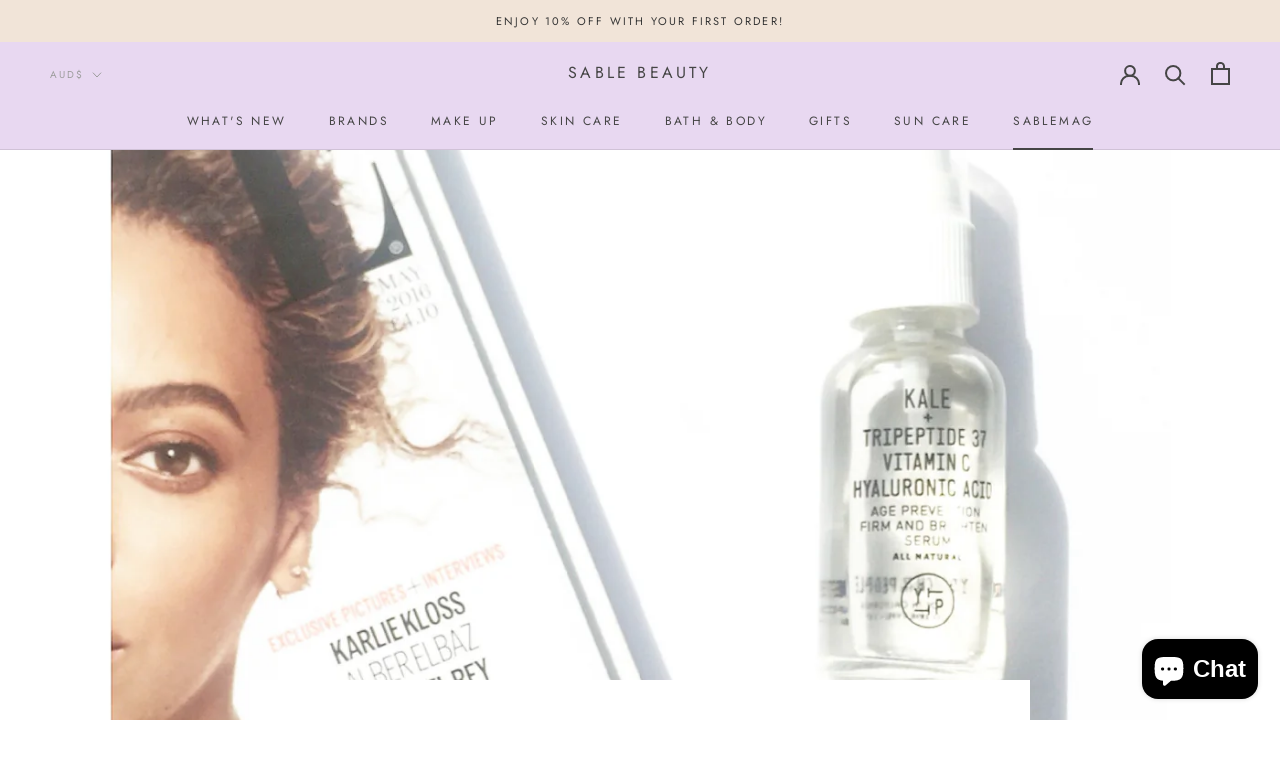

--- FILE ---
content_type: text/html; charset=utf-8
request_url: https://www.sablebeauty.com/en-au/blogs/news/this-skincare-ingredient-is-blowing-up-why-you-need-hyaluronic-acid-for-your-skin
body_size: 35830
content:
<!doctype html>

<html class="no-js" lang="en">
  <head>


    <meta charset="utf-8"> 
    <meta http-equiv="X-UA-Compatible" content="IE=edge,chrome=1">
    <meta name="viewport" content="width=device-width, initial-scale=1.0, height=device-height, minimum-scale=1.0, maximum-scale=1.0">
    <meta name="theme-color" content="">

    <title>
      This SkinCare Ingredient is Blowing Up: Why You Need Hyaluronic Acid F &ndash; Sable Beauty
    </title><meta name="description" content="Hyaluronic acid is one of those beauty words that are popping up everywhere. But what is it and why is it actually an essential ingredient for your skin??  Read on to find out &#39;What, Why and How&#39; Hyaluronic Acid will help your skin. What is hyaluronic acid? Hyaluronic acid (or HA for short) is a sugary molecule that oc"><link rel="canonical" href="https://www.sablebeauty.com/en-au/blogs/news/this-skincare-ingredient-is-blowing-up-why-you-need-hyaluronic-acid-for-your-skin"><meta property="og:type" content="article">
  <meta property="og:title" content="This SkinCare Ingredient is Blowing Up: Why You Need Hyaluronic Acid For Your Skin"><meta property="og:image" content="http://www.sablebeauty.com/cdn/shop/articles/Image_9c419bb1-afe5-4a89-b0dc-6fb76084cc80_grande.jpg?v=1466714839">
    <meta property="og:image:secure_url" content="https://www.sablebeauty.com/cdn/shop/articles/Image_9c419bb1-afe5-4a89-b0dc-6fb76084cc80_grande.jpg?v=1466714839"><meta property="og:description" content="Hyaluronic acid is one of those beauty words that are popping up everywhere. But what is it and why is it actually an essential ingredient for your skin??  Read on to find out &#39;What, Why and How&#39; Hyaluronic Acid will help your skin. What is hyaluronic acid? Hyaluronic acid (or HA for short) is a sugary molecule that oc"><meta property="og:url" content="https://www.sablebeauty.com/en-au/blogs/news/this-skincare-ingredient-is-blowing-up-why-you-need-hyaluronic-acid-for-your-skin">
<meta property="og:site_name" content="Sable Beauty"><meta name="twitter:card" content="summary"><meta name="twitter:title" content="This SkinCare Ingredient is Blowing Up: Why You Need Hyaluronic Acid For Your Skin">
  <meta name="twitter:description" content="Hyaluronic acid is one of those beauty words that are popping up everywhere. But what is it and why is it actually an essential ingredient for your skin??  Read on to find out &#39;What, Why and How&#39; Hyaluronic Acid will help your skin. What is hyaluronic acid? Hyaluronic acid (or HA for short) is a sugary molecule that occurs naturally in the skin’s structure and connective tissue throughout the body. It helps lubricate your joints and keeps them with the necessary level of moisture so they stay connected and in the right place. Why is hyaluronic acid so important for the skin? Hyaluronic acid has the greatest ability to retain moisture out of just about anything: close to 1000 times its weight in water. This ability to retain water gives the skin its plump and hydrated look also referred to as the &#39;youthful&#39;"><meta name="twitter:image" content="https://www.sablebeauty.com/cdn/shop/articles/Image_9c419bb1-afe5-4a89-b0dc-6fb76084cc80_600x600_crop_center.jpg?v=1466714839">

    <script>window.performance && window.performance.mark && window.performance.mark('shopify.content_for_header.start');</script><meta name="google-site-verification" content="LR4XFqhFWhAS2URRMCUit8kQSFL7IsbOni4xYI1BW2c">
<meta id="shopify-digital-wallet" name="shopify-digital-wallet" content="/2537645/digital_wallets/dialog">
<meta name="shopify-checkout-api-token" content="145c05d04d4d14336eb09be494e42f05">
<meta id="in-context-paypal-metadata" data-shop-id="2537645" data-venmo-supported="false" data-environment="production" data-locale="en_US" data-paypal-v4="true" data-currency="AUD">
<link rel="alternate" type="application/atom+xml" title="Feed" href="/en-au/blogs/news.atom" />
<link rel="alternate" hreflang="x-default" href="https://www.sablebeauty.com/blogs/news/this-skincare-ingredient-is-blowing-up-why-you-need-hyaluronic-acid-for-your-skin">
<link rel="alternate" hreflang="en" href="https://www.sablebeauty.com/blogs/news/this-skincare-ingredient-is-blowing-up-why-you-need-hyaluronic-acid-for-your-skin">
<link rel="alternate" hreflang="en-US" href="https://www.sablebeauty.com/en-us/blogs/news/this-skincare-ingredient-is-blowing-up-why-you-need-hyaluronic-acid-for-your-skin">
<link rel="alternate" hreflang="en-DE" href="https://www.sablebeauty.com/en-de/blogs/news/this-skincare-ingredient-is-blowing-up-why-you-need-hyaluronic-acid-for-your-skin">
<link rel="alternate" hreflang="en-AU" href="https://www.sablebeauty.com/en-au/blogs/news/this-skincare-ingredient-is-blowing-up-why-you-need-hyaluronic-acid-for-your-skin">
<link rel="alternate" hreflang="en-IE" href="https://www.sablebeauty.com/en-ie/blogs/news/this-skincare-ingredient-is-blowing-up-why-you-need-hyaluronic-acid-for-your-skin">
<link rel="alternate" hreflang="en-NL" href="https://www.sablebeauty.com/en-nl/blogs/news/this-skincare-ingredient-is-blowing-up-why-you-need-hyaluronic-acid-for-your-skin">
<script async="async" src="/checkouts/internal/preloads.js?locale=en-AU"></script>
<link rel="preconnect" href="https://shop.app" crossorigin="anonymous">
<script async="async" src="https://shop.app/checkouts/internal/preloads.js?locale=en-AU&shop_id=2537645" crossorigin="anonymous"></script>
<script id="apple-pay-shop-capabilities" type="application/json">{"shopId":2537645,"countryCode":"GB","currencyCode":"AUD","merchantCapabilities":["supports3DS"],"merchantId":"gid:\/\/shopify\/Shop\/2537645","merchantName":"Sable Beauty","requiredBillingContactFields":["postalAddress","email"],"requiredShippingContactFields":["postalAddress","email"],"shippingType":"shipping","supportedNetworks":["visa","maestro","masterCard","amex","discover","elo"],"total":{"type":"pending","label":"Sable Beauty","amount":"1.00"},"shopifyPaymentsEnabled":true,"supportsSubscriptions":true}</script>
<script id="shopify-features" type="application/json">{"accessToken":"145c05d04d4d14336eb09be494e42f05","betas":["rich-media-storefront-analytics"],"domain":"www.sablebeauty.com","predictiveSearch":true,"shopId":2537645,"locale":"en"}</script>
<script>var Shopify = Shopify || {};
Shopify.shop = "sable-beauty.myshopify.com";
Shopify.locale = "en";
Shopify.currency = {"active":"AUD","rate":"2.0040654"};
Shopify.country = "AU";
Shopify.theme = {"name":"Prestige","id":82741952575,"schema_name":"Prestige","schema_version":"4.7.2","theme_store_id":855,"role":"main"};
Shopify.theme.handle = "null";
Shopify.theme.style = {"id":null,"handle":null};
Shopify.cdnHost = "www.sablebeauty.com/cdn";
Shopify.routes = Shopify.routes || {};
Shopify.routes.root = "/en-au/";</script>
<script type="module">!function(o){(o.Shopify=o.Shopify||{}).modules=!0}(window);</script>
<script>!function(o){function n(){var o=[];function n(){o.push(Array.prototype.slice.apply(arguments))}return n.q=o,n}var t=o.Shopify=o.Shopify||{};t.loadFeatures=n(),t.autoloadFeatures=n()}(window);</script>
<script>
  window.ShopifyPay = window.ShopifyPay || {};
  window.ShopifyPay.apiHost = "shop.app\/pay";
  window.ShopifyPay.redirectState = null;
</script>
<script id="shop-js-analytics" type="application/json">{"pageType":"article"}</script>
<script defer="defer" async type="module" src="//www.sablebeauty.com/cdn/shopifycloud/shop-js/modules/v2/client.init-shop-cart-sync_BN7fPSNr.en.esm.js"></script>
<script defer="defer" async type="module" src="//www.sablebeauty.com/cdn/shopifycloud/shop-js/modules/v2/chunk.common_Cbph3Kss.esm.js"></script>
<script defer="defer" async type="module" src="//www.sablebeauty.com/cdn/shopifycloud/shop-js/modules/v2/chunk.modal_DKumMAJ1.esm.js"></script>
<script type="module">
  await import("//www.sablebeauty.com/cdn/shopifycloud/shop-js/modules/v2/client.init-shop-cart-sync_BN7fPSNr.en.esm.js");
await import("//www.sablebeauty.com/cdn/shopifycloud/shop-js/modules/v2/chunk.common_Cbph3Kss.esm.js");
await import("//www.sablebeauty.com/cdn/shopifycloud/shop-js/modules/v2/chunk.modal_DKumMAJ1.esm.js");

  window.Shopify.SignInWithShop?.initShopCartSync?.({"fedCMEnabled":true,"windoidEnabled":true});

</script>
<script>
  window.Shopify = window.Shopify || {};
  if (!window.Shopify.featureAssets) window.Shopify.featureAssets = {};
  window.Shopify.featureAssets['shop-js'] = {"shop-cart-sync":["modules/v2/client.shop-cart-sync_CJVUk8Jm.en.esm.js","modules/v2/chunk.common_Cbph3Kss.esm.js","modules/v2/chunk.modal_DKumMAJ1.esm.js"],"init-fed-cm":["modules/v2/client.init-fed-cm_7Fvt41F4.en.esm.js","modules/v2/chunk.common_Cbph3Kss.esm.js","modules/v2/chunk.modal_DKumMAJ1.esm.js"],"init-shop-email-lookup-coordinator":["modules/v2/client.init-shop-email-lookup-coordinator_Cc088_bR.en.esm.js","modules/v2/chunk.common_Cbph3Kss.esm.js","modules/v2/chunk.modal_DKumMAJ1.esm.js"],"init-windoid":["modules/v2/client.init-windoid_hPopwJRj.en.esm.js","modules/v2/chunk.common_Cbph3Kss.esm.js","modules/v2/chunk.modal_DKumMAJ1.esm.js"],"shop-button":["modules/v2/client.shop-button_B0jaPSNF.en.esm.js","modules/v2/chunk.common_Cbph3Kss.esm.js","modules/v2/chunk.modal_DKumMAJ1.esm.js"],"shop-cash-offers":["modules/v2/client.shop-cash-offers_DPIskqss.en.esm.js","modules/v2/chunk.common_Cbph3Kss.esm.js","modules/v2/chunk.modal_DKumMAJ1.esm.js"],"shop-toast-manager":["modules/v2/client.shop-toast-manager_CK7RT69O.en.esm.js","modules/v2/chunk.common_Cbph3Kss.esm.js","modules/v2/chunk.modal_DKumMAJ1.esm.js"],"init-shop-cart-sync":["modules/v2/client.init-shop-cart-sync_BN7fPSNr.en.esm.js","modules/v2/chunk.common_Cbph3Kss.esm.js","modules/v2/chunk.modal_DKumMAJ1.esm.js"],"init-customer-accounts-sign-up":["modules/v2/client.init-customer-accounts-sign-up_CfPf4CXf.en.esm.js","modules/v2/client.shop-login-button_DeIztwXF.en.esm.js","modules/v2/chunk.common_Cbph3Kss.esm.js","modules/v2/chunk.modal_DKumMAJ1.esm.js"],"pay-button":["modules/v2/client.pay-button_CgIwFSYN.en.esm.js","modules/v2/chunk.common_Cbph3Kss.esm.js","modules/v2/chunk.modal_DKumMAJ1.esm.js"],"init-customer-accounts":["modules/v2/client.init-customer-accounts_DQ3x16JI.en.esm.js","modules/v2/client.shop-login-button_DeIztwXF.en.esm.js","modules/v2/chunk.common_Cbph3Kss.esm.js","modules/v2/chunk.modal_DKumMAJ1.esm.js"],"avatar":["modules/v2/client.avatar_BTnouDA3.en.esm.js"],"init-shop-for-new-customer-accounts":["modules/v2/client.init-shop-for-new-customer-accounts_CsZy_esa.en.esm.js","modules/v2/client.shop-login-button_DeIztwXF.en.esm.js","modules/v2/chunk.common_Cbph3Kss.esm.js","modules/v2/chunk.modal_DKumMAJ1.esm.js"],"shop-follow-button":["modules/v2/client.shop-follow-button_BRMJjgGd.en.esm.js","modules/v2/chunk.common_Cbph3Kss.esm.js","modules/v2/chunk.modal_DKumMAJ1.esm.js"],"checkout-modal":["modules/v2/client.checkout-modal_B9Drz_yf.en.esm.js","modules/v2/chunk.common_Cbph3Kss.esm.js","modules/v2/chunk.modal_DKumMAJ1.esm.js"],"shop-login-button":["modules/v2/client.shop-login-button_DeIztwXF.en.esm.js","modules/v2/chunk.common_Cbph3Kss.esm.js","modules/v2/chunk.modal_DKumMAJ1.esm.js"],"lead-capture":["modules/v2/client.lead-capture_DXYzFM3R.en.esm.js","modules/v2/chunk.common_Cbph3Kss.esm.js","modules/v2/chunk.modal_DKumMAJ1.esm.js"],"shop-login":["modules/v2/client.shop-login_CA5pJqmO.en.esm.js","modules/v2/chunk.common_Cbph3Kss.esm.js","modules/v2/chunk.modal_DKumMAJ1.esm.js"],"payment-terms":["modules/v2/client.payment-terms_BxzfvcZJ.en.esm.js","modules/v2/chunk.common_Cbph3Kss.esm.js","modules/v2/chunk.modal_DKumMAJ1.esm.js"]};
</script>
<script>(function() {
  var isLoaded = false;
  function asyncLoad() {
    if (isLoaded) return;
    isLoaded = true;
    var urls = ["\/\/code.tidio.co\/80wyknoivddfhykzwk0ekazxxjfgeir4.js?shop=sable-beauty.myshopify.com","\/\/code.tidio.co\/80wyknoivddfhykzwk0ekazxxjfgeir4.js?shop=sable-beauty.myshopify.com","\/\/code.tidio.co\/80wyknoivddfhykzwk0ekazxxjfgeir4.js?shop=sable-beauty.myshopify.com","https:\/\/scripttags.justuno.com\/shopify_justuno_2537645_89950.js?shop=sable-beauty.myshopify.com","\/\/cdn.shopify.com\/proxy\/9419db5cc64021ee0e5b7accd5e25e6b34f995206e4570f436df5c9fc26eb08d\/forms-akamai.smsbump.com\/400130\/form_47992.js?ver=1715799573\u0026shop=sable-beauty.myshopify.com\u0026sp-cache-control=cHVibGljLCBtYXgtYWdlPTkwMA","https:\/\/customer-first-focus.b-cdn.net\/cffPCLoader_min.js?shop=sable-beauty.myshopify.com"];
    for (var i = 0; i < urls.length; i++) {
      var s = document.createElement('script');
      s.type = 'text/javascript';
      s.async = true;
      s.src = urls[i];
      var x = document.getElementsByTagName('script')[0];
      x.parentNode.insertBefore(s, x);
    }
  };
  if(window.attachEvent) {
    window.attachEvent('onload', asyncLoad);
  } else {
    window.addEventListener('load', asyncLoad, false);
  }
})();</script>
<script id="__st">var __st={"a":2537645,"offset":0,"reqid":"fd1232e4-1016-4e0c-a5d5-77b638a9ccb1-1769742504","pageurl":"www.sablebeauty.com\/en-au\/blogs\/news\/this-skincare-ingredient-is-blowing-up-why-you-need-hyaluronic-acid-for-your-skin","s":"articles-191177671","u":"d71c63ef7db0","p":"article","rtyp":"article","rid":191177671};</script>
<script>window.ShopifyPaypalV4VisibilityTracking = true;</script>
<script id="captcha-bootstrap">!function(){'use strict';const t='contact',e='account',n='new_comment',o=[[t,t],['blogs',n],['comments',n],[t,'customer']],c=[[e,'customer_login'],[e,'guest_login'],[e,'recover_customer_password'],[e,'create_customer']],r=t=>t.map((([t,e])=>`form[action*='/${t}']:not([data-nocaptcha='true']) input[name='form_type'][value='${e}']`)).join(','),a=t=>()=>t?[...document.querySelectorAll(t)].map((t=>t.form)):[];function s(){const t=[...o],e=r(t);return a(e)}const i='password',u='form_key',d=['recaptcha-v3-token','g-recaptcha-response','h-captcha-response',i],f=()=>{try{return window.sessionStorage}catch{return}},m='__shopify_v',_=t=>t.elements[u];function p(t,e,n=!1){try{const o=window.sessionStorage,c=JSON.parse(o.getItem(e)),{data:r}=function(t){const{data:e,action:n}=t;return t[m]||n?{data:e,action:n}:{data:t,action:n}}(c);for(const[e,n]of Object.entries(r))t.elements[e]&&(t.elements[e].value=n);n&&o.removeItem(e)}catch(o){console.error('form repopulation failed',{error:o})}}const l='form_type',E='cptcha';function T(t){t.dataset[E]=!0}const w=window,h=w.document,L='Shopify',v='ce_forms',y='captcha';let A=!1;((t,e)=>{const n=(g='f06e6c50-85a8-45c8-87d0-21a2b65856fe',I='https://cdn.shopify.com/shopifycloud/storefront-forms-hcaptcha/ce_storefront_forms_captcha_hcaptcha.v1.5.2.iife.js',D={infoText:'Protected by hCaptcha',privacyText:'Privacy',termsText:'Terms'},(t,e,n)=>{const o=w[L][v],c=o.bindForm;if(c)return c(t,g,e,D).then(n);var r;o.q.push([[t,g,e,D],n]),r=I,A||(h.body.append(Object.assign(h.createElement('script'),{id:'captcha-provider',async:!0,src:r})),A=!0)});var g,I,D;w[L]=w[L]||{},w[L][v]=w[L][v]||{},w[L][v].q=[],w[L][y]=w[L][y]||{},w[L][y].protect=function(t,e){n(t,void 0,e),T(t)},Object.freeze(w[L][y]),function(t,e,n,w,h,L){const[v,y,A,g]=function(t,e,n){const i=e?o:[],u=t?c:[],d=[...i,...u],f=r(d),m=r(i),_=r(d.filter((([t,e])=>n.includes(e))));return[a(f),a(m),a(_),s()]}(w,h,L),I=t=>{const e=t.target;return e instanceof HTMLFormElement?e:e&&e.form},D=t=>v().includes(t);t.addEventListener('submit',(t=>{const e=I(t);if(!e)return;const n=D(e)&&!e.dataset.hcaptchaBound&&!e.dataset.recaptchaBound,o=_(e),c=g().includes(e)&&(!o||!o.value);(n||c)&&t.preventDefault(),c&&!n&&(function(t){try{if(!f())return;!function(t){const e=f();if(!e)return;const n=_(t);if(!n)return;const o=n.value;o&&e.removeItem(o)}(t);const e=Array.from(Array(32),(()=>Math.random().toString(36)[2])).join('');!function(t,e){_(t)||t.append(Object.assign(document.createElement('input'),{type:'hidden',name:u})),t.elements[u].value=e}(t,e),function(t,e){const n=f();if(!n)return;const o=[...t.querySelectorAll(`input[type='${i}']`)].map((({name:t})=>t)),c=[...d,...o],r={};for(const[a,s]of new FormData(t).entries())c.includes(a)||(r[a]=s);n.setItem(e,JSON.stringify({[m]:1,action:t.action,data:r}))}(t,e)}catch(e){console.error('failed to persist form',e)}}(e),e.submit())}));const S=(t,e)=>{t&&!t.dataset[E]&&(n(t,e.some((e=>e===t))),T(t))};for(const o of['focusin','change'])t.addEventListener(o,(t=>{const e=I(t);D(e)&&S(e,y())}));const B=e.get('form_key'),M=e.get(l),P=B&&M;t.addEventListener('DOMContentLoaded',(()=>{const t=y();if(P)for(const e of t)e.elements[l].value===M&&p(e,B);[...new Set([...A(),...v().filter((t=>'true'===t.dataset.shopifyCaptcha))])].forEach((e=>S(e,t)))}))}(h,new URLSearchParams(w.location.search),n,t,e,['guest_login'])})(!0,!0)}();</script>
<script integrity="sha256-4kQ18oKyAcykRKYeNunJcIwy7WH5gtpwJnB7kiuLZ1E=" data-source-attribution="shopify.loadfeatures" defer="defer" src="//www.sablebeauty.com/cdn/shopifycloud/storefront/assets/storefront/load_feature-a0a9edcb.js" crossorigin="anonymous"></script>
<script crossorigin="anonymous" defer="defer" src="//www.sablebeauty.com/cdn/shopifycloud/storefront/assets/shopify_pay/storefront-65b4c6d7.js?v=20250812"></script>
<script data-source-attribution="shopify.dynamic_checkout.dynamic.init">var Shopify=Shopify||{};Shopify.PaymentButton=Shopify.PaymentButton||{isStorefrontPortableWallets:!0,init:function(){window.Shopify.PaymentButton.init=function(){};var t=document.createElement("script");t.src="https://www.sablebeauty.com/cdn/shopifycloud/portable-wallets/latest/portable-wallets.en.js",t.type="module",document.head.appendChild(t)}};
</script>
<script data-source-attribution="shopify.dynamic_checkout.buyer_consent">
  function portableWalletsHideBuyerConsent(e){var t=document.getElementById("shopify-buyer-consent"),n=document.getElementById("shopify-subscription-policy-button");t&&n&&(t.classList.add("hidden"),t.setAttribute("aria-hidden","true"),n.removeEventListener("click",e))}function portableWalletsShowBuyerConsent(e){var t=document.getElementById("shopify-buyer-consent"),n=document.getElementById("shopify-subscription-policy-button");t&&n&&(t.classList.remove("hidden"),t.removeAttribute("aria-hidden"),n.addEventListener("click",e))}window.Shopify?.PaymentButton&&(window.Shopify.PaymentButton.hideBuyerConsent=portableWalletsHideBuyerConsent,window.Shopify.PaymentButton.showBuyerConsent=portableWalletsShowBuyerConsent);
</script>
<script data-source-attribution="shopify.dynamic_checkout.cart.bootstrap">document.addEventListener("DOMContentLoaded",(function(){function t(){return document.querySelector("shopify-accelerated-checkout-cart, shopify-accelerated-checkout")}if(t())Shopify.PaymentButton.init();else{new MutationObserver((function(e,n){t()&&(Shopify.PaymentButton.init(),n.disconnect())})).observe(document.body,{childList:!0,subtree:!0})}}));
</script>
<link id="shopify-accelerated-checkout-styles" rel="stylesheet" media="screen" href="https://www.sablebeauty.com/cdn/shopifycloud/portable-wallets/latest/accelerated-checkout-backwards-compat.css" crossorigin="anonymous">
<style id="shopify-accelerated-checkout-cart">
        #shopify-buyer-consent {
  margin-top: 1em;
  display: inline-block;
  width: 100%;
}

#shopify-buyer-consent.hidden {
  display: none;
}

#shopify-subscription-policy-button {
  background: none;
  border: none;
  padding: 0;
  text-decoration: underline;
  font-size: inherit;
  cursor: pointer;
}

#shopify-subscription-policy-button::before {
  box-shadow: none;
}

      </style>

<script>window.performance && window.performance.mark && window.performance.mark('shopify.content_for_header.end');</script>

    <link rel="stylesheet" href="//www.sablebeauty.com/cdn/shop/t/15/assets/theme.scss.css?v=131288483014916804751759259836">

    <script>
      // This allows to expose several variables to the global scope, to be used in scripts
      window.theme = {
        pageType: "article",
        moneyFormat: "${{amount}}",
        moneyWithCurrencyFormat: "${{amount}} AUD",
        productImageSize: "square",
        searchMode: "product,article",
        showPageTransition: true,
        showElementStaggering: false,
        showImageZooming: true
      };

      window.routes = {
        rootUrl: "\/en-au",
        cartUrl: "\/en-au\/cart",
        cartAddUrl: "\/en-au\/cart\/add",
        cartChangeUrl: "\/en-au\/cart\/change",
        searchUrl: "\/en-au\/search",
        productRecommendationsUrl: "\/en-au\/recommendations\/products"
      };

      window.languages = {
        cartAddNote: "Add Order Note",
        cartEditNote: "Edit Order Note",
        productImageLoadingError: "This image could not be loaded. Please try to reload the page.",
        productFormAddToCart: "Add to cart",
        productFormUnavailable: "Unavailable",
        productFormSoldOut: "Sold Out",
        shippingEstimatorOneResult: "1 option available:",
        shippingEstimatorMoreResults: "{{count}} options available:",
        shippingEstimatorNoResults: "No shipping could be found"
      };

      window.lazySizesConfig = {
        loadHidden: false,
        hFac: 0.5,
        expFactor: 2,
        ricTimeout: 150,
        lazyClass: 'Image--lazyLoad',
        loadingClass: 'Image--lazyLoading',
        loadedClass: 'Image--lazyLoaded'
      };

      document.documentElement.className = document.documentElement.className.replace('no-js', 'js');
      document.documentElement.style.setProperty('--window-height', window.innerHeight + 'px');

      // We do a quick detection of some features (we could use Modernizr but for so little...)
      (function() {
        document.documentElement.className += ((window.CSS && window.CSS.supports('(position: sticky) or (position: -webkit-sticky)')) ? ' supports-sticky' : ' no-supports-sticky');
        document.documentElement.className += (window.matchMedia('(-moz-touch-enabled: 1), (hover: none)')).matches ? ' no-supports-hover' : ' supports-hover';
      }());
    </script>

    <script src="//www.sablebeauty.com/cdn/shop/t/15/assets/lazysizes.min.js?v=174358363404432586981591623297" async></script><script src="https://polyfill-fastly.net/v3/polyfill.min.js?unknown=polyfill&features=fetch,Element.prototype.closest,Element.prototype.remove,Element.prototype.classList,Array.prototype.includes,Array.prototype.fill,Object.assign,CustomEvent,IntersectionObserver,IntersectionObserverEntry,URL" defer></script>
    <script src="//www.sablebeauty.com/cdn/shop/t/15/assets/libs.min.js?v=26178543184394469741591623296" defer></script>
    <script src="//www.sablebeauty.com/cdn/shop/t/15/assets/theme.min.js?v=101812004007097122321591623300" defer></script>
    <script src="//www.sablebeauty.com/cdn/shop/t/15/assets/custom.js?v=183944157590872491501591623298" defer></script>

    <script>
      (function () {
        window.onpageshow = function() {
          if (window.theme.showPageTransition) {
            var pageTransition = document.querySelector('.PageTransition');

            if (pageTransition) {
              pageTransition.style.visibility = 'visible';
              pageTransition.style.opacity = '0';
            }
          }

          // When the page is loaded from the cache, we have to reload the cart content
          document.documentElement.dispatchEvent(new CustomEvent('cart:refresh', {
            bubbles: true
          }));
        };
      })();
    </script>

    
  <script type="application/ld+json">
  {
    "@context": "http://schema.org",
    "@type": "BlogPosting",
    "mainEntityOfPage": "/en-au/blogs/news/this-skincare-ingredient-is-blowing-up-why-you-need-hyaluronic-acid-for-your-skin",
    "articleSection": "Luxury Beauty For Women Of All Colours",
    "keywords": "",
    "headline": "This SkinCare Ingredient is Blowing Up: Why You Need Hyaluronic Acid For Your Skin",
    "description": "Hyaluronic acid is one of those beauty words that are popping up everywhere. But what is it and why is it actually an essential ingredient for...",
    "dateCreated": "2016-06-23T21:19:52",
    "datePublished": "2016-06-23T21:00:00",
    "dateModified": "2016-06-23T21:00:00",
    "image": {
      "@type": "ImageObject",
      "url": "https://www.sablebeauty.com/cdn/shop/articles/Image_9c419bb1-afe5-4a89-b0dc-6fb76084cc80_1024x.jpg?v=1466714839",
      "image": "https://www.sablebeauty.com/cdn/shop/articles/Image_9c419bb1-afe5-4a89-b0dc-6fb76084cc80_1024x.jpg?v=1466714839",
      "name": "This SkinCare Ingredient is Blowing Up: Why You Need Hyaluronic Acid For Your Skin",
      "width": "1024",
      "height": "1024"
    },
    "author": {
      "@type": "Person",
      "name": "Sable Beauty",
      "givenName": "Sable",
      "familyName": "Beauty"
    },
    "publisher": {
      "@type": "Organization",
      "name": "Sable Beauty"
    },
    "commentCount": 4,
    "comment": [{
          "@type": "Comment",
          "author": "https:\/\/www.gamja888.com\/ - 비비아이엔게이밍",
          "datePublished": "2023-02-27T07:44:31",
          "text": "\u003cp\u003e바카라사이트 \u003cbr\u003e\n카지노사이트\u003cbr\u003e\n카지노게임사이트\u003cbr\u003e\n온라인카지노\u003cbr\u003e\n퀸즈슬롯\u003cbr\u003e\n맥스카지노\u003cbr\u003e\n비바카지노\u003cbr\u003e\n카지노주소\u003cbr\u003e\n바카라추천\u003cbr\u003e\n온라인바카라게임\u003cbr\u003e\n안전한 바카라사이트\u003cbr\u003e\n바카라\u003cbr\u003e\n카지노\u003cbr\u003e\n퀸즈슬롯 카지노\u003cbr\u003e\n바카라게임사이트\u003cbr\u003e\n온라인바카라 \u003cbr\u003e\n밀리언클럽카지노 \u003cbr\u003e\n안전카지노사이트 \u003cbr\u003e\n바카라사이트추천\u003cbr\u003e\n우리카지노계열 \u003cbr\u003e\n슬롯머신777 \u003cbr\u003e\n로얄카지노사이트 \u003cbr\u003e\n크레이지슬롯 \u003cbr\u003e\n온라인블랙잭 \u003cbr\u003e\n인터넷룰렛 \u003cbr\u003e\n카지노검증사이트 \u003cbr\u003e\n안전바카라사이트 \u003cbr\u003e\n모바일바카라 \u003cbr\u003e\n바카라 필승법 \u003cbr\u003e\n메리트카지노 \u003cbr\u003e\n바카라 노하우\u003c\/p\u003e\n\u003cp\u003e바카라사이트\u003cbr\u003e\n온라인카지노 \u003cbr\u003e\n카지노사이트\u003cbr\u003e\n카지노게임사이트\u003cbr\u003e\n퀸즈슬롯\u003cbr\u003e\n맥스카지노\u003cbr\u003e\n비바카지노\u003cbr\u003e\n카지노주소\u003cbr\u003e\n바카라추천\u003cbr\u003e\n온라인바카라게임\u003cbr\u003e\n안전한 바카라사이트\u003cbr\u003e\n바카라\u003cbr\u003e\n카지노\u003cbr\u003e\n퀸즈슬롯 카지노\u003cbr\u003e\n바카라게임사이트\u003cbr\u003e\n온라인바카라 \u003cbr\u003e\n밀리언클럽카지노 \u003cbr\u003e\n안전카지노사이트 \u003cbr\u003e\n바카라사이트추천 \u003cbr\u003e\n우리카지노계열 \u003cbr\u003e\n슬롯머신777 \u003cbr\u003e\n로얄카지노사이트 \u003cbr\u003e\n크레이지슬롯 \u003cbr\u003e\n온라인블랙잭 \u003cbr\u003e\n인터넷룰렛 \u003cbr\u003e\n카지노검증사이트 \u003cbr\u003e\n안전바카라사이트 \u003cbr\u003e\n모바일바카라 \u003cbr\u003e\n바카라 필승법 \u003cbr\u003e\n메리트카지노 \u003cbr\u003e\n바카라 노하우 \u003c\/p\u003e\n\u003cp\u003ehttps:\/\/youube.me\/\u003cbr\u003e\nhttps:\/\/instagrme.com\/\u003cbr\u003e\nhttps:\/\/youubbe.me\/\u003cbr\u003e\nhttps:\/\/Instagrm.me\/\u003cbr\u003e\nhttps:\/\/Instagrme.net\/\u003cbr\u003e\nhttps:\/\/internetgame.me\/\u003cbr\u003e\nhttps:\/\/instagrme.live\/\u003cbr\u003e\nhttps:\/\/naverom.me\u003cbr\u003e\nhttps:\/\/facebokom.me\u003c\/p\u003e"
        },{
          "@type": "Comment",
          "author": "https:\/\/instagrme.com\/ - 바카라 전략",
          "datePublished": "2023-02-27T07:43:25",
          "text": "\u003cp\u003e바카라사이트 \u003cbr\u003e\n온라인바카라\u003cbr\u003e\n실시간바카라\u003cbr\u003e\n퀸즈슬롯\u003cbr\u003e\n바카라게임\u003cbr\u003e\n카지노주소\u003cbr\u003e\n온라인카지노\u003cbr\u003e\n온라인카지노사이트\u003cbr\u003e\n바카라게임사이트\u003cbr\u003e\n실시간바카라사이트\u003cbr\u003e\n바카라\u003cbr\u003e\n카지노\u003cbr\u003e\n우리카지노 \u003cbr\u003e\n더킹카지노 \u003cbr\u003e\n샌즈카지노 \u003cbr\u003e\n예스카지노 \u003cbr\u003e\n코인카지노 \u003cbr\u003e\n더나인카지노 \u003cbr\u003e\n더존카지노 \u003cbr\u003e\n카지노사이트 \u003cbr\u003e\n골드카지노 \u003cbr\u003e\n에볼루션카지노 \u003cbr\u003e\n카지노 슬롯게임 \u003cbr\u003e\nbaccarat \u003cbr\u003e\n텍사스 홀덤 포카 \u003cbr\u003e\nblackjack\u003c\/p\u003e\n\u003cp\u003e바카라사이트 \u003cbr\u003e\n온라인바카라 \u003cbr\u003e\n실시간바카라 \u003cbr\u003e\n퀸즈슬롯 \u003cbr\u003e\n바카라게임 \u003cbr\u003e\n카지노주소 \u003cbr\u003e\n온라인카지노\u003cbr\u003e\n온라인카지노사이트\u003cbr\u003e\n바카라게임사이트\u003cbr\u003e\n실시간바카라사이트\u003cbr\u003e\n바카라\u003cbr\u003e\n카지노\u003cbr\u003e\n우리카지노 \u003cbr\u003e\n더킹카지노 \u003cbr\u003e\n샌즈카지노 \u003cbr\u003e\n예스카지노 \u003cbr\u003e\n코인카지노 \u003cbr\u003e\n더나인카지노 \u003cbr\u003e\n더존카지노 \u003cbr\u003e\n카지노사이트 \u003cbr\u003e\n골드카지노 \u003cbr\u003e\n에볼루션카지노 \u003cbr\u003e\n카지노 슬롯게임 \u003cbr\u003e\nbaccarat \u003cbr\u003e\n텍사스 홀덤 포카 \u003cbr\u003e\nblackjack \u003c\/p\u003e\n\u003cp\u003ehttps:\/\/youube.me\/\u003cbr\u003e\nhttps:\/\/gamja888.com\/\u003cbr\u003e\nhttps:\/\/youubbe.me\/\u003cbr\u003e\nhttps:\/\/Instagrm.me\/\u003cbr\u003e\nhttps:\/\/Instagrme.net\/\u003cbr\u003e\nhttps:\/\/internetgame.me\/\u003cbr\u003e\nhttps:\/\/instagrme.live\/\u003cbr\u003e\nhttps:\/\/naverom.me\u003cbr\u003e\nhttps:\/\/facebokom.me\u003c\/p\u003e"
        },{
          "@type": "Comment",
          "author": "https:\/\/youubbe.me\/ - 식보게임 사이트",
          "datePublished": "2023-02-27T07:43:02",
          "text": "\u003cp\u003e카지노사이트 \u003cbr\u003e\n슬롯사이트\u003cbr\u003e\n온라인카지노\u003cbr\u003e\n카지노주소\u003cbr\u003e\n카지노검증사이트\u003cbr\u003e\n안전한카지노사이트\u003cbr\u003e\n슬롯카지노\u003cbr\u003e\n바카라게임\u003cbr\u003e\n카지노추천\u003cbr\u003e\n비바카지노\u003cbr\u003e\n퀸즈슬롯\u003cbr\u003e\n카지노\u003cbr\u003e\n바카라\u003cbr\u003e\n안전한 바카라사이트\u003cbr\u003e\n온라인슬롯\u003cbr\u003e\n카지노사이트 \u003cbr\u003e\n바카라 \u003cbr\u003e\n바카라사이트 \u003cbr\u003e\n파라오카지노 \u003cbr\u003e\n제왕카지노 \u003cbr\u003e\nmgm카지노 \u003cbr\u003e\n더킹카지노 \u003cbr\u003e\n코인카지노 \u003cbr\u003e\n솔레어카지노 \u003cbr\u003e\n카지노게임 \u003cbr\u003e\n마이크로게이밍 \u003cbr\u003e\n아시아게이밍 \u003cbr\u003e\n타이산게이밍 \u003cbr\u003e\n오리엔탈게임  \u003cbr\u003e\n에볼루션게임 \u003cbr\u003e\n드래곤타이거 \u003cbr\u003e\n드림게이밍 \u003cbr\u003e\n비보게이밍\u003c\/p\u003e\n\u003cp\u003e카지노사이트 \u003cbr\u003e\n슬롯사이트\u003cbr\u003e\n온라인카지노\u003cbr\u003e\n카지노주소\u003cbr\u003e\n카지노검증사이트\u003cbr\u003e\n안전한카지노사이트\u003cbr\u003e\n슬롯카지노\u003cbr\u003e\n바카라게임\u003cbr\u003e\n카지노추천\u003cbr\u003e\n비바카지노\u003cbr\u003e\n퀸즈슬롯\u003cbr\u003e\n카지노\u003cbr\u003e\n바카라\u003cbr\u003e\n안전한 바카라사이트\u003cbr\u003e\n온라인슬롯\u003cbr\u003e\n카지노사이트 \u003cbr\u003e\n바카라 \u003cbr\u003e\n바카라사이트 \u003cbr\u003e\n파라오카지노 \u003cbr\u003e\n제왕카지노 \u003cbr\u003e\nmgm카지노 \u003cbr\u003e\n더킹카지노 \u003cbr\u003e\n코인카지노 \u003cbr\u003e\n솔레어카지노 \u003cbr\u003e\n카지노게임 \u003cbr\u003e\n마이크로게이밍 \u003cbr\u003e\n아시아게이밍 \u003cbr\u003e\n타이산게이밍 \u003cbr\u003e\n오리엔탈게임\u003cbr\u003e\n에볼루션게임 \u003cbr\u003e\n드래곤타이거 \u003cbr\u003e\n드림게이밍 \u003cbr\u003e\n비보게이밍 \u003c\/p\u003e\n\u003cp\u003ehttps:\/\/youube.me\/\u003cbr\u003e\nhttps:\/\/gamja888.com\/\u003cbr\u003e\nhttps:\/\/instagrme.com\/\u003cbr\u003e\nhttps:\/\/Instagrm.me\/\u003cbr\u003e\nhttps:\/\/Instagrme.net\/\u003cbr\u003e\nhttps:\/\/internetgame.me\/\u003cbr\u003e\nhttps:\/\/instagrme.live\/\u003cbr\u003e\nhttps:\/\/naverom.me\u003cbr\u003e\nhttps:\/\/facebokom.me\u003c\/p\u003e"
        },{
          "@type": "Comment",
          "author": "https:\/\/www.youube.me\/ - 바카라사이트주소",
          "datePublished": "2023-02-27T07:42:41",
          "text": "\u003cp\u003e온라인바카라 \u003cbr\u003e\n카지노사이트\u003cbr\u003e\n바카라사이트\u003cbr\u003e\n인터넷카지노\u003cbr\u003e\n바카라게임사이트\u003cbr\u003e\n퀸즈슬롯\u003cbr\u003e\n카지노주소\u003cbr\u003e\n비바카지노\u003cbr\u003e\n카지노추천\u003cbr\u003e\n카지노게임\u003cbr\u003e\n온라인카지노사이트\u003cbr\u003e\n카지노\u003cbr\u003e\n바카라\u003cbr\u003e\n온라인카지노\u003cbr\u003e\n카지노게임사이트\u003cbr\u003e\n카지노검증사이트 \u003cbr\u003e\n로얄카지노계열 \u003cbr\u003e\n슬롯머신사이트 \u003cbr\u003e\n맥스카지노 \u003cbr\u003e\n바카라게임사이트 \u003cbr\u003e\n카심바코리아 카지노 \u003cbr\u003e\n모바일카지노 \u003cbr\u003e\n실시간바카라 \u003cbr\u003e\n라이브카지노 \u003cbr\u003e\n온라인슬롯 \u003cbr\u003e\n바카라 이기는방법 \u003cbr\u003e\n안전카지노사이트 \u003cbr\u003e\n우리카지노사이트 \u003cbr\u003e\n샌즈카지노주소 \u003cbr\u003e\n바카라 게임규칙 \u003cbr\u003e\n바카라 게임방법\u003c\/p\u003e\n\u003cp\u003e온라인바카라 \u003cbr\u003e\n카지노사이트 \u003cbr\u003e\n바카라사이트\u003cbr\u003e\n인터넷카지노\u003cbr\u003e\n바카라게임사이트\u003cbr\u003e\n퀸즈슬롯\u003cbr\u003e\n카지노주소\u003cbr\u003e\n비바카지노\u003cbr\u003e\n카지노추천\u003cbr\u003e\n카지노게임\u003cbr\u003e\n온라인카지노사이트\u003cbr\u003e\n카지노\u003cbr\u003e\n바카라\u003cbr\u003e\n온라인카지노\u003cbr\u003e\n카지노게임사이트\u003cbr\u003e\n카지노검증사이트 \u003cbr\u003e\n로얄카지노계열 \u003cbr\u003e\n슬롯머신사이트 \u003cbr\u003e\n맥스카지노 \u003cbr\u003e\n바카라게임사이트 \u003cbr\u003e\n카심바코리아 카지노 \u003cbr\u003e\n모바일카지노 \u003cbr\u003e\n실시간바카라 \u003cbr\u003e\n라이브카지노 \u003cbr\u003e\n온라인슬롯 \u003cbr\u003e\n바카라 이기는방법 \u003cbr\u003e\n안전카지노사이트 \u003cbr\u003e\n우리카지노사이트 \u003cbr\u003e\n샌즈카지노주소 \u003cbr\u003e\n바카라 게임규칙 \u003cbr\u003e\n바카라 게임방법 \u003c\/p\u003e\n\u003cp\u003ehttps:\/\/gamja888.com\/\u003cbr\u003e\nhttps:\/\/instagrme.com\/\u003cbr\u003e\nhttps:\/\/youubbe.me\/\u003cbr\u003e\nhttps:\/\/Instagrm.me\/\u003cbr\u003e\nhttps:\/\/Instagrme.net\/\u003cbr\u003e\nhttps:\/\/internetgame.me\/\u003cbr\u003e\nhttps:\/\/instagrme.live\/\u003cbr\u003e\nhttps:\/\/naverom.me\u003cbr\u003e\nhttps:\/\/facebokom.me\u003c\/p\u003e"
        }]
  }
  </script>



  <script type="application/ld+json">
  {
    "@context": "http://schema.org",
    "@type": "BreadcrumbList",
  "itemListElement": [{
      "@type": "ListItem",
      "position": 1,
      "name": "Translation missing: en.general.breadcrumb.home",
      "item": "https://www.sablebeauty.com"
    },{
          "@type": "ListItem",
          "position": 2,
          "name": "Luxury Beauty For Women Of All Colours",
          "item": "https://www.sablebeauty.com/en-au/blogs/news"
        }, {
          "@type": "ListItem",
          "position": 3,
          "name": "Luxury Beauty For Women Of All Colours",
          "item": "https://www.sablebeauty.com/en-au/blogs/news/this-skincare-ingredient-is-blowing-up-why-you-need-hyaluronic-acid-for-your-skin"
        }]
  }
  </script>

  <script src="https://cdn.shopify.com/extensions/e8878072-2f6b-4e89-8082-94b04320908d/inbox-1254/assets/inbox-chat-loader.js" type="text/javascript" defer="defer"></script>
<link href="https://monorail-edge.shopifysvc.com" rel="dns-prefetch">
<script>(function(){if ("sendBeacon" in navigator && "performance" in window) {try {var session_token_from_headers = performance.getEntriesByType('navigation')[0].serverTiming.find(x => x.name == '_s').description;} catch {var session_token_from_headers = undefined;}var session_cookie_matches = document.cookie.match(/_shopify_s=([^;]*)/);var session_token_from_cookie = session_cookie_matches && session_cookie_matches.length === 2 ? session_cookie_matches[1] : "";var session_token = session_token_from_headers || session_token_from_cookie || "";function handle_abandonment_event(e) {var entries = performance.getEntries().filter(function(entry) {return /monorail-edge.shopifysvc.com/.test(entry.name);});if (!window.abandonment_tracked && entries.length === 0) {window.abandonment_tracked = true;var currentMs = Date.now();var navigation_start = performance.timing.navigationStart;var payload = {shop_id: 2537645,url: window.location.href,navigation_start,duration: currentMs - navigation_start,session_token,page_type: "article"};window.navigator.sendBeacon("https://monorail-edge.shopifysvc.com/v1/produce", JSON.stringify({schema_id: "online_store_buyer_site_abandonment/1.1",payload: payload,metadata: {event_created_at_ms: currentMs,event_sent_at_ms: currentMs}}));}}window.addEventListener('pagehide', handle_abandonment_event);}}());</script>
<script id="web-pixels-manager-setup">(function e(e,d,r,n,o){if(void 0===o&&(o={}),!Boolean(null===(a=null===(i=window.Shopify)||void 0===i?void 0:i.analytics)||void 0===a?void 0:a.replayQueue)){var i,a;window.Shopify=window.Shopify||{};var t=window.Shopify;t.analytics=t.analytics||{};var s=t.analytics;s.replayQueue=[],s.publish=function(e,d,r){return s.replayQueue.push([e,d,r]),!0};try{self.performance.mark("wpm:start")}catch(e){}var l=function(){var e={modern:/Edge?\/(1{2}[4-9]|1[2-9]\d|[2-9]\d{2}|\d{4,})\.\d+(\.\d+|)|Firefox\/(1{2}[4-9]|1[2-9]\d|[2-9]\d{2}|\d{4,})\.\d+(\.\d+|)|Chrom(ium|e)\/(9{2}|\d{3,})\.\d+(\.\d+|)|(Maci|X1{2}).+ Version\/(15\.\d+|(1[6-9]|[2-9]\d|\d{3,})\.\d+)([,.]\d+|)( \(\w+\)|)( Mobile\/\w+|) Safari\/|Chrome.+OPR\/(9{2}|\d{3,})\.\d+\.\d+|(CPU[ +]OS|iPhone[ +]OS|CPU[ +]iPhone|CPU IPhone OS|CPU iPad OS)[ +]+(15[._]\d+|(1[6-9]|[2-9]\d|\d{3,})[._]\d+)([._]\d+|)|Android:?[ /-](13[3-9]|1[4-9]\d|[2-9]\d{2}|\d{4,})(\.\d+|)(\.\d+|)|Android.+Firefox\/(13[5-9]|1[4-9]\d|[2-9]\d{2}|\d{4,})\.\d+(\.\d+|)|Android.+Chrom(ium|e)\/(13[3-9]|1[4-9]\d|[2-9]\d{2}|\d{4,})\.\d+(\.\d+|)|SamsungBrowser\/([2-9]\d|\d{3,})\.\d+/,legacy:/Edge?\/(1[6-9]|[2-9]\d|\d{3,})\.\d+(\.\d+|)|Firefox\/(5[4-9]|[6-9]\d|\d{3,})\.\d+(\.\d+|)|Chrom(ium|e)\/(5[1-9]|[6-9]\d|\d{3,})\.\d+(\.\d+|)([\d.]+$|.*Safari\/(?![\d.]+ Edge\/[\d.]+$))|(Maci|X1{2}).+ Version\/(10\.\d+|(1[1-9]|[2-9]\d|\d{3,})\.\d+)([,.]\d+|)( \(\w+\)|)( Mobile\/\w+|) Safari\/|Chrome.+OPR\/(3[89]|[4-9]\d|\d{3,})\.\d+\.\d+|(CPU[ +]OS|iPhone[ +]OS|CPU[ +]iPhone|CPU IPhone OS|CPU iPad OS)[ +]+(10[._]\d+|(1[1-9]|[2-9]\d|\d{3,})[._]\d+)([._]\d+|)|Android:?[ /-](13[3-9]|1[4-9]\d|[2-9]\d{2}|\d{4,})(\.\d+|)(\.\d+|)|Mobile Safari.+OPR\/([89]\d|\d{3,})\.\d+\.\d+|Android.+Firefox\/(13[5-9]|1[4-9]\d|[2-9]\d{2}|\d{4,})\.\d+(\.\d+|)|Android.+Chrom(ium|e)\/(13[3-9]|1[4-9]\d|[2-9]\d{2}|\d{4,})\.\d+(\.\d+|)|Android.+(UC? ?Browser|UCWEB|U3)[ /]?(15\.([5-9]|\d{2,})|(1[6-9]|[2-9]\d|\d{3,})\.\d+)\.\d+|SamsungBrowser\/(5\.\d+|([6-9]|\d{2,})\.\d+)|Android.+MQ{2}Browser\/(14(\.(9|\d{2,})|)|(1[5-9]|[2-9]\d|\d{3,})(\.\d+|))(\.\d+|)|K[Aa][Ii]OS\/(3\.\d+|([4-9]|\d{2,})\.\d+)(\.\d+|)/},d=e.modern,r=e.legacy,n=navigator.userAgent;return n.match(d)?"modern":n.match(r)?"legacy":"unknown"}(),u="modern"===l?"modern":"legacy",c=(null!=n?n:{modern:"",legacy:""})[u],f=function(e){return[e.baseUrl,"/wpm","/b",e.hashVersion,"modern"===e.buildTarget?"m":"l",".js"].join("")}({baseUrl:d,hashVersion:r,buildTarget:u}),m=function(e){var d=e.version,r=e.bundleTarget,n=e.surface,o=e.pageUrl,i=e.monorailEndpoint;return{emit:function(e){var a=e.status,t=e.errorMsg,s=(new Date).getTime(),l=JSON.stringify({metadata:{event_sent_at_ms:s},events:[{schema_id:"web_pixels_manager_load/3.1",payload:{version:d,bundle_target:r,page_url:o,status:a,surface:n,error_msg:t},metadata:{event_created_at_ms:s}}]});if(!i)return console&&console.warn&&console.warn("[Web Pixels Manager] No Monorail endpoint provided, skipping logging."),!1;try{return self.navigator.sendBeacon.bind(self.navigator)(i,l)}catch(e){}var u=new XMLHttpRequest;try{return u.open("POST",i,!0),u.setRequestHeader("Content-Type","text/plain"),u.send(l),!0}catch(e){return console&&console.warn&&console.warn("[Web Pixels Manager] Got an unhandled error while logging to Monorail."),!1}}}}({version:r,bundleTarget:l,surface:e.surface,pageUrl:self.location.href,monorailEndpoint:e.monorailEndpoint});try{o.browserTarget=l,function(e){var d=e.src,r=e.async,n=void 0===r||r,o=e.onload,i=e.onerror,a=e.sri,t=e.scriptDataAttributes,s=void 0===t?{}:t,l=document.createElement("script"),u=document.querySelector("head"),c=document.querySelector("body");if(l.async=n,l.src=d,a&&(l.integrity=a,l.crossOrigin="anonymous"),s)for(var f in s)if(Object.prototype.hasOwnProperty.call(s,f))try{l.dataset[f]=s[f]}catch(e){}if(o&&l.addEventListener("load",o),i&&l.addEventListener("error",i),u)u.appendChild(l);else{if(!c)throw new Error("Did not find a head or body element to append the script");c.appendChild(l)}}({src:f,async:!0,onload:function(){if(!function(){var e,d;return Boolean(null===(d=null===(e=window.Shopify)||void 0===e?void 0:e.analytics)||void 0===d?void 0:d.initialized)}()){var d=window.webPixelsManager.init(e)||void 0;if(d){var r=window.Shopify.analytics;r.replayQueue.forEach((function(e){var r=e[0],n=e[1],o=e[2];d.publishCustomEvent(r,n,o)})),r.replayQueue=[],r.publish=d.publishCustomEvent,r.visitor=d.visitor,r.initialized=!0}}},onerror:function(){return m.emit({status:"failed",errorMsg:"".concat(f," has failed to load")})},sri:function(e){var d=/^sha384-[A-Za-z0-9+/=]+$/;return"string"==typeof e&&d.test(e)}(c)?c:"",scriptDataAttributes:o}),m.emit({status:"loading"})}catch(e){m.emit({status:"failed",errorMsg:(null==e?void 0:e.message)||"Unknown error"})}}})({shopId: 2537645,storefrontBaseUrl: "https://www.sablebeauty.com",extensionsBaseUrl: "https://extensions.shopifycdn.com/cdn/shopifycloud/web-pixels-manager",monorailEndpoint: "https://monorail-edge.shopifysvc.com/unstable/produce_batch",surface: "storefront-renderer",enabledBetaFlags: ["2dca8a86"],webPixelsConfigList: [{"id":"350453823","configuration":"{\"config\":\"{\\\"pixel_id\\\":\\\"AW-784903795\\\",\\\"target_country\\\":\\\"GB\\\",\\\"gtag_events\\\":[{\\\"type\\\":\\\"search\\\",\\\"action_label\\\":\\\"AW-784903795\\\/e6OuCI2Y2IoBEPPcovYC\\\"},{\\\"type\\\":\\\"begin_checkout\\\",\\\"action_label\\\":\\\"AW-784903795\\\/ddAQCIqY2IoBEPPcovYC\\\"},{\\\"type\\\":\\\"view_item\\\",\\\"action_label\\\":[\\\"AW-784903795\\\/ceArCISY2IoBEPPcovYC\\\",\\\"MC-L3E7YW82BB\\\"]},{\\\"type\\\":\\\"purchase\\\",\\\"action_label\\\":[\\\"AW-784903795\\\/DCZXCIGY2IoBEPPcovYC\\\",\\\"MC-L3E7YW82BB\\\"]},{\\\"type\\\":\\\"page_view\\\",\\\"action_label\\\":[\\\"AW-784903795\\\/iX33CP6X2IoBEPPcovYC\\\",\\\"MC-L3E7YW82BB\\\"]},{\\\"type\\\":\\\"add_payment_info\\\",\\\"action_label\\\":\\\"AW-784903795\\\/cbOcCJCY2IoBEPPcovYC\\\"},{\\\"type\\\":\\\"add_to_cart\\\",\\\"action_label\\\":\\\"AW-784903795\\\/LiawCIeY2IoBEPPcovYC\\\"}],\\\"enable_monitoring_mode\\\":false}\"}","eventPayloadVersion":"v1","runtimeContext":"OPEN","scriptVersion":"b2a88bafab3e21179ed38636efcd8a93","type":"APP","apiClientId":1780363,"privacyPurposes":[],"dataSharingAdjustments":{"protectedCustomerApprovalScopes":["read_customer_address","read_customer_email","read_customer_name","read_customer_personal_data","read_customer_phone"]}},{"id":"300646463","configuration":"{\"pixelCode\":\"C64JC6LJ2JPPCU0MHAJG\"}","eventPayloadVersion":"v1","runtimeContext":"STRICT","scriptVersion":"22e92c2ad45662f435e4801458fb78cc","type":"APP","apiClientId":4383523,"privacyPurposes":["ANALYTICS","MARKETING","SALE_OF_DATA"],"dataSharingAdjustments":{"protectedCustomerApprovalScopes":["read_customer_address","read_customer_email","read_customer_name","read_customer_personal_data","read_customer_phone"]}},{"id":"1933375","configuration":"{\"pixelId\":\"e9cc693d-8c35-4a3c-9622-9ef12837323d\"}","eventPayloadVersion":"v1","runtimeContext":"STRICT","scriptVersion":"c119f01612c13b62ab52809eb08154bb","type":"APP","apiClientId":2556259,"privacyPurposes":["ANALYTICS","MARKETING","SALE_OF_DATA"],"dataSharingAdjustments":{"protectedCustomerApprovalScopes":["read_customer_address","read_customer_email","read_customer_name","read_customer_personal_data","read_customer_phone"]}},{"id":"55476287","eventPayloadVersion":"v1","runtimeContext":"LAX","scriptVersion":"1","type":"CUSTOM","privacyPurposes":["MARKETING"],"name":"Meta pixel (migrated)"},{"id":"shopify-app-pixel","configuration":"{}","eventPayloadVersion":"v1","runtimeContext":"STRICT","scriptVersion":"0450","apiClientId":"shopify-pixel","type":"APP","privacyPurposes":["ANALYTICS","MARKETING"]},{"id":"shopify-custom-pixel","eventPayloadVersion":"v1","runtimeContext":"LAX","scriptVersion":"0450","apiClientId":"shopify-pixel","type":"CUSTOM","privacyPurposes":["ANALYTICS","MARKETING"]}],isMerchantRequest: false,initData: {"shop":{"name":"Sable Beauty","paymentSettings":{"currencyCode":"GBP"},"myshopifyDomain":"sable-beauty.myshopify.com","countryCode":"GB","storefrontUrl":"https:\/\/www.sablebeauty.com\/en-au"},"customer":null,"cart":null,"checkout":null,"productVariants":[],"purchasingCompany":null},},"https://www.sablebeauty.com/cdn","1d2a099fw23dfb22ep557258f5m7a2edbae",{"modern":"","legacy":""},{"shopId":"2537645","storefrontBaseUrl":"https:\/\/www.sablebeauty.com","extensionBaseUrl":"https:\/\/extensions.shopifycdn.com\/cdn\/shopifycloud\/web-pixels-manager","surface":"storefront-renderer","enabledBetaFlags":"[\"2dca8a86\"]","isMerchantRequest":"false","hashVersion":"1d2a099fw23dfb22ep557258f5m7a2edbae","publish":"custom","events":"[[\"page_viewed\",{}]]"});</script><script>
  window.ShopifyAnalytics = window.ShopifyAnalytics || {};
  window.ShopifyAnalytics.meta = window.ShopifyAnalytics.meta || {};
  window.ShopifyAnalytics.meta.currency = 'AUD';
  var meta = {"page":{"pageType":"article","resourceType":"article","resourceId":191177671,"requestId":"fd1232e4-1016-4e0c-a5d5-77b638a9ccb1-1769742504"}};
  for (var attr in meta) {
    window.ShopifyAnalytics.meta[attr] = meta[attr];
  }
</script>
<script class="analytics">
  (function () {
    var customDocumentWrite = function(content) {
      var jquery = null;

      if (window.jQuery) {
        jquery = window.jQuery;
      } else if (window.Checkout && window.Checkout.$) {
        jquery = window.Checkout.$;
      }

      if (jquery) {
        jquery('body').append(content);
      }
    };

    var hasLoggedConversion = function(token) {
      if (token) {
        return document.cookie.indexOf('loggedConversion=' + token) !== -1;
      }
      return false;
    }

    var setCookieIfConversion = function(token) {
      if (token) {
        var twoMonthsFromNow = new Date(Date.now());
        twoMonthsFromNow.setMonth(twoMonthsFromNow.getMonth() + 2);

        document.cookie = 'loggedConversion=' + token + '; expires=' + twoMonthsFromNow;
      }
    }

    var trekkie = window.ShopifyAnalytics.lib = window.trekkie = window.trekkie || [];
    if (trekkie.integrations) {
      return;
    }
    trekkie.methods = [
      'identify',
      'page',
      'ready',
      'track',
      'trackForm',
      'trackLink'
    ];
    trekkie.factory = function(method) {
      return function() {
        var args = Array.prototype.slice.call(arguments);
        args.unshift(method);
        trekkie.push(args);
        return trekkie;
      };
    };
    for (var i = 0; i < trekkie.methods.length; i++) {
      var key = trekkie.methods[i];
      trekkie[key] = trekkie.factory(key);
    }
    trekkie.load = function(config) {
      trekkie.config = config || {};
      trekkie.config.initialDocumentCookie = document.cookie;
      var first = document.getElementsByTagName('script')[0];
      var script = document.createElement('script');
      script.type = 'text/javascript';
      script.onerror = function(e) {
        var scriptFallback = document.createElement('script');
        scriptFallback.type = 'text/javascript';
        scriptFallback.onerror = function(error) {
                var Monorail = {
      produce: function produce(monorailDomain, schemaId, payload) {
        var currentMs = new Date().getTime();
        var event = {
          schema_id: schemaId,
          payload: payload,
          metadata: {
            event_created_at_ms: currentMs,
            event_sent_at_ms: currentMs
          }
        };
        return Monorail.sendRequest("https://" + monorailDomain + "/v1/produce", JSON.stringify(event));
      },
      sendRequest: function sendRequest(endpointUrl, payload) {
        // Try the sendBeacon API
        if (window && window.navigator && typeof window.navigator.sendBeacon === 'function' && typeof window.Blob === 'function' && !Monorail.isIos12()) {
          var blobData = new window.Blob([payload], {
            type: 'text/plain'
          });

          if (window.navigator.sendBeacon(endpointUrl, blobData)) {
            return true;
          } // sendBeacon was not successful

        } // XHR beacon

        var xhr = new XMLHttpRequest();

        try {
          xhr.open('POST', endpointUrl);
          xhr.setRequestHeader('Content-Type', 'text/plain');
          xhr.send(payload);
        } catch (e) {
          console.log(e);
        }

        return false;
      },
      isIos12: function isIos12() {
        return window.navigator.userAgent.lastIndexOf('iPhone; CPU iPhone OS 12_') !== -1 || window.navigator.userAgent.lastIndexOf('iPad; CPU OS 12_') !== -1;
      }
    };
    Monorail.produce('monorail-edge.shopifysvc.com',
      'trekkie_storefront_load_errors/1.1',
      {shop_id: 2537645,
      theme_id: 82741952575,
      app_name: "storefront",
      context_url: window.location.href,
      source_url: "//www.sablebeauty.com/cdn/s/trekkie.storefront.c59ea00e0474b293ae6629561379568a2d7c4bba.min.js"});

        };
        scriptFallback.async = true;
        scriptFallback.src = '//www.sablebeauty.com/cdn/s/trekkie.storefront.c59ea00e0474b293ae6629561379568a2d7c4bba.min.js';
        first.parentNode.insertBefore(scriptFallback, first);
      };
      script.async = true;
      script.src = '//www.sablebeauty.com/cdn/s/trekkie.storefront.c59ea00e0474b293ae6629561379568a2d7c4bba.min.js';
      first.parentNode.insertBefore(script, first);
    };
    trekkie.load(
      {"Trekkie":{"appName":"storefront","development":false,"defaultAttributes":{"shopId":2537645,"isMerchantRequest":null,"themeId":82741952575,"themeCityHash":"6896200697235391311","contentLanguage":"en","currency":"AUD","eventMetadataId":"e07ed532-69ac-48ee-9de5-d6bc827198fc"},"isServerSideCookieWritingEnabled":true,"monorailRegion":"shop_domain","enabledBetaFlags":["65f19447","b5387b81"]},"Session Attribution":{},"S2S":{"facebookCapiEnabled":false,"source":"trekkie-storefront-renderer","apiClientId":580111}}
    );

    var loaded = false;
    trekkie.ready(function() {
      if (loaded) return;
      loaded = true;

      window.ShopifyAnalytics.lib = window.trekkie;

      var originalDocumentWrite = document.write;
      document.write = customDocumentWrite;
      try { window.ShopifyAnalytics.merchantGoogleAnalytics.call(this); } catch(error) {};
      document.write = originalDocumentWrite;

      window.ShopifyAnalytics.lib.page(null,{"pageType":"article","resourceType":"article","resourceId":191177671,"requestId":"fd1232e4-1016-4e0c-a5d5-77b638a9ccb1-1769742504","shopifyEmitted":true});

      var match = window.location.pathname.match(/checkouts\/(.+)\/(thank_you|post_purchase)/)
      var token = match? match[1]: undefined;
      if (!hasLoggedConversion(token)) {
        setCookieIfConversion(token);
        
      }
    });


        var eventsListenerScript = document.createElement('script');
        eventsListenerScript.async = true;
        eventsListenerScript.src = "//www.sablebeauty.com/cdn/shopifycloud/storefront/assets/shop_events_listener-3da45d37.js";
        document.getElementsByTagName('head')[0].appendChild(eventsListenerScript);

})();</script>
  <script>
  if (!window.ga || (window.ga && typeof window.ga !== 'function')) {
    window.ga = function ga() {
      (window.ga.q = window.ga.q || []).push(arguments);
      if (window.Shopify && window.Shopify.analytics && typeof window.Shopify.analytics.publish === 'function') {
        window.Shopify.analytics.publish("ga_stub_called", {}, {sendTo: "google_osp_migration"});
      }
      console.error("Shopify's Google Analytics stub called with:", Array.from(arguments), "\nSee https://help.shopify.com/manual/promoting-marketing/pixels/pixel-migration#google for more information.");
    };
    if (window.Shopify && window.Shopify.analytics && typeof window.Shopify.analytics.publish === 'function') {
      window.Shopify.analytics.publish("ga_stub_initialized", {}, {sendTo: "google_osp_migration"});
    }
  }
</script>
<script
  defer
  src="https://www.sablebeauty.com/cdn/shopifycloud/perf-kit/shopify-perf-kit-3.1.0.min.js"
  data-application="storefront-renderer"
  data-shop-id="2537645"
  data-render-region="gcp-us-east1"
  data-page-type="article"
  data-theme-instance-id="82741952575"
  data-theme-name="Prestige"
  data-theme-version="4.7.2"
  data-monorail-region="shop_domain"
  data-resource-timing-sampling-rate="10"
  data-shs="true"
  data-shs-beacon="true"
  data-shs-export-with-fetch="true"
  data-shs-logs-sample-rate="1"
  data-shs-beacon-endpoint="https://www.sablebeauty.com/api/collect"
></script>
</head>

  <body class="prestige--v4  template-article">
    <a class="PageSkipLink u-visually-hidden" href="#main">Skip to content</a>
    <span class="LoadingBar"></span>
    <div class="PageOverlay"></div>
    <div class="PageTransition"></div>

    <div id="shopify-section-popup" class="shopify-section"></div>
    <div id="shopify-section-sidebar-menu" class="shopify-section"><section id="sidebar-menu" class="SidebarMenu Drawer Drawer--small Drawer--fromLeft" aria-hidden="true" data-section-id="sidebar-menu" data-section-type="sidebar-menu">
    <header class="Drawer__Header" data-drawer-animated-left>
      <button class="Drawer__Close Icon-Wrapper--clickable" data-action="close-drawer" data-drawer-id="sidebar-menu" aria-label="Close navigation"><svg class="Icon Icon--close" role="presentation" viewBox="0 0 16 14">
      <path d="M15 0L1 14m14 0L1 0" stroke="currentColor" fill="none" fill-rule="evenodd"></path>
    </svg></button>
    </header>

    <div class="Drawer__Content">
      <div class="Drawer__Main" data-drawer-animated-left data-scrollable>
        <div class="Drawer__Container">
          <nav class="SidebarMenu__Nav SidebarMenu__Nav--primary" aria-label="Sidebar navigation"><div class="Collapsible"><a href="/en-au/collections/new-beauty-products" class="Collapsible__Button Heading Link Link--primary u-h6">What&#39;s New</a></div><div class="Collapsible"><button class="Collapsible__Button Heading u-h6" data-action="toggle-collapsible" aria-expanded="false">Brands<span class="Collapsible__Plus"></span>
                  </button>

                  <div class="Collapsible__Inner">
                    <div class="Collapsible__Content"><div class="Collapsible"><a href="/en-au/pages/axiology-beauty" class="Collapsible__Button Heading Text--subdued Link Link--primary u-h7">Axiology Beauty</a></div><div class="Collapsible"><a href="/en-au/collections/beauty-is-life-brand" class="Collapsible__Button Heading Text--subdued Link Link--primary u-h7">Beauty is Life</a></div><div class="Collapsible"><a href="/en-au/collections/bottega-organica" class="Collapsible__Button Heading Text--subdued Link Link--primary u-h7">Bottega Organica</a></div><div class="Collapsible"><a href="/en-au/collections/cane-austin" class="Collapsible__Button Heading Text--subdued Link Link--primary u-h7">Cane + Austin</a></div><div class="Collapsible"><a href="/en-au/collections/coola-brand" class="Collapsible__Button Heading Text--subdued Link Link--primary u-h7">COOLA</a></div><div class="Collapsible"><a href="/en-au/collections/dedcool" class="Collapsible__Button Heading Text--subdued Link Link--primary u-h7">DedCool</a></div><div class="Collapsible"><a href="/en-au/collections/girl-smells-natural-deodorant" class="Collapsible__Button Heading Text--subdued Link Link--primary u-h7">Girls Smells Natural Deodorant</a></div><div class="Collapsible"><a href="/en-au/collections/hannes-dottir" class="Collapsible__Button Heading Text--subdued Link Link--primary u-h7">Hannes Dòttir</a></div><div class="Collapsible"><a href="/en-au/collections/herbivore" class="Collapsible__Button Heading Text--subdued Link Link--primary u-h7">Hydra Bloom Beauty</a></div><div class="Collapsible"><a href="/en-au/collections/jaboneria-marianella" class="Collapsible__Button Heading Text--subdued Link Link--primary u-h7">Jaboneria Marianella</a></div><div class="Collapsible"><a href="/en-au/collections/kevyn-aucoin-brand" class="Collapsible__Button Heading Text--subdued Link Link--primary u-h7">Kevyn Aucoin</a></div><div class="Collapsible"><a href="/en-au/collections/kjaer-weis-1" class="Collapsible__Button Heading Text--subdued Link Link--primary u-h7">Kjaer Weis</a></div><div class="Collapsible"><a href="/en-au/collections/klei-beauty-new" class="Collapsible__Button Heading Text--subdued Link Link--primary u-h7">Klei Beauty</a></div><div class="Collapsible"><a href="/en-au/collections/leland-francis" class="Collapsible__Button Heading Text--subdued Link Link--primary u-h7">Leland Francis </a></div><div class="Collapsible"><a href="/en-au/collections/modern-natural" class="Collapsible__Button Heading Text--subdued Link Link--primary u-h7">Modern Natural </a></div><div class="Collapsible"><a href="/en-au/collections/monestry-made" class="Collapsible__Button Heading Text--subdued Link Link--primary u-h7">Monastery Made</a></div><div class="Collapsible"><a href="/en-au/collections/morihata" class="Collapsible__Button Heading Text--subdued Link Link--primary u-h7">Morihata</a></div><div class="Collapsible"><a href="/en-au/collections/native-nectar-botanicals" class="Collapsible__Button Heading Text--subdued Link Link--primary u-h7">Native Nectar Botanicals</a></div><div class="Collapsible"><a href="/en-au/collections/noto-botanics" class="Collapsible__Button Heading Text--subdued Link Link--primary u-h7">Noto Botanics</a></div><div class="Collapsible"><a href="/en-au/collections/pink-light-botanicals" class="Collapsible__Button Heading Text--subdued Link Link--primary u-h7">Pink Light Botanicals </a></div><div class="Collapsible"><a href="/en-au/collections/soleil-toujours" class="Collapsible__Button Heading Text--subdued Link Link--primary u-h7">Soleil Toujours</a></div><div class="Collapsible"><a href="/en-au/collections/stiks-cosmetiks" class="Collapsible__Button Heading Text--subdued Link Link--primary u-h7">Stiks Cosmetiks</a></div><div class="Collapsible"><a href="/en-au/collections/the-perfect-v" class="Collapsible__Button Heading Text--subdued Link Link--primary u-h7">The Perfect V</a></div><div class="Collapsible"><a href="/en-au/collections/troi-ollivierre-beauty" class="Collapsible__Button Heading Text--subdued Link Link--primary u-h7">Troi Ollivierre Beauty</a></div></div>
                  </div></div><div class="Collapsible"><button class="Collapsible__Button Heading u-h6" data-action="toggle-collapsible" aria-expanded="false">Make Up<span class="Collapsible__Plus"></span>
                  </button>

                  <div class="Collapsible__Inner">
                    <div class="Collapsible__Content"><div class="Collapsible"><a href="/en-au/collections/bronzers-highlighters" class="Collapsible__Button Heading Text--subdued Link Link--primary u-h7">Natural Highlighters &amp; Bronzers </a></div><div class="Collapsible"><a href="/en-au/collections/clear-complexion-makeup" class="Collapsible__Button Heading Text--subdued Link Link--primary u-h7">Clear Complexion Foundation</a></div><div class="Collapsible"><a href="/en-au/collections/cheeks" class="Collapsible__Button Heading Text--subdued Link Link--primary u-h7">Blushers</a></div><div class="Collapsible"><a href="/en-au/collections/best-lip-gloss" class="Collapsible__Button Heading Text--subdued Link Link--primary u-h7">Lips</a></div><div class="Collapsible"><a href="/en-au/collections/eye-makeup" class="Collapsible__Button Heading Text--subdued Link Link--primary u-h7">Eyes</a></div><div class="Collapsible"><a href="/en-au/collections/eyelashes-and-brows" class="Collapsible__Button Heading Text--subdued Link Link--primary u-h7">Eyebrows &amp; Lashes </a></div><div class="Collapsible"><button class="Collapsible__Button Heading Text--subdued Link--primary u-h7" data-action="toggle-collapsible" aria-expanded="false">Tools <span class="Collapsible__Plus"></span>
                            </button>

                            <div class="Collapsible__Inner">
                              <div class="Collapsible__Content">
                                <ul class="Linklist Linklist--bordered Linklist--spacingLoose"><li class="Linklist__Item">
                                      <a href="/en-au/collections/tools-and-brushes" class="Text--subdued Link Link--primary">Brushes</a>
                                    </li><li class="Linklist__Item">
                                      <a href="/en-au/products/eyelash-curler-by-kevyn-aucoin" class="Text--subdued Link Link--primary">Accessories</a>
                                    </li></ul>
                              </div>
                            </div></div></div>
                  </div></div><div class="Collapsible"><button class="Collapsible__Button Heading u-h6" data-action="toggle-collapsible" aria-expanded="false">Skin Care<span class="Collapsible__Plus"></span>
                  </button>

                  <div class="Collapsible__Inner">
                    <div class="Collapsible__Content"><div class="Collapsible"><a href="/en-au/collections/moisturisers" class="Collapsible__Button Heading Text--subdued Link Link--primary u-h7">Moisturisers</a></div><div class="Collapsible"><a href="/en-au/collections/face-serums" class="Collapsible__Button Heading Text--subdued Link Link--primary u-h7">Face Serums</a></div><div class="Collapsible"><a href="/en-au/collections/facial-ois" class="Collapsible__Button Heading Text--subdued Link Link--primary u-h7">Facial Oils </a></div><div class="Collapsible"><a href="/en-au/collections/cleansers-and-toners" class="Collapsible__Button Heading Text--subdued Link Link--primary u-h7">Cleansers &amp; Toners</a></div><div class="Collapsible"><a href="/en-au/collections/masks-and-exfoliators" class="Collapsible__Button Heading Text--subdued Link Link--primary u-h7">Mask &amp; Exfoliators</a></div></div>
                  </div></div><div class="Collapsible"><button class="Collapsible__Button Heading u-h6" data-action="toggle-collapsible" aria-expanded="false">Bath &amp; Body<span class="Collapsible__Plus"></span>
                  </button>

                  <div class="Collapsible__Inner">
                    <div class="Collapsible__Content"><div class="Collapsible"><a href="/en-au/collections/body-balm" class="Collapsible__Button Heading Text--subdued Link Link--primary u-h7">Body Perfectors</a></div><div class="Collapsible"><a href="/en-au/collections/intimate-body-care" class="Collapsible__Button Heading Text--subdued Link Link--primary u-h7">Intimate Body Care</a></div><div class="Collapsible"><a href="/en-au/collections/luxury-soaps" class="Collapsible__Button Heading Text--subdued Link Link--primary u-h7">Luxury Soap </a></div><div class="Collapsible"><a href="/en-au/collections/body-scrubs" class="Collapsible__Button Heading Text--subdued Link Link--primary u-h7">Body Tools </a></div><div class="Collapsible"><a href="/en-au/collections/hand-cream" class="Collapsible__Button Heading Text--subdued Link Link--primary u-h7">Hand Cream &amp; Sanitizers</a></div></div>
                  </div></div><div class="Collapsible"><button class="Collapsible__Button Heading u-h6" data-action="toggle-collapsible" aria-expanded="false">Gifts<span class="Collapsible__Plus"></span>
                  </button>

                  <div class="Collapsible__Inner">
                    <div class="Collapsible__Content"><div class="Collapsible"><a href="/en-au/collections/dedcool" class="Collapsible__Button Heading Text--subdued Link Link--primary u-h7">Natural Fragrance </a></div><div class="Collapsible"><a href="/en-au/collections/cosmetic-bags" class="Collapsible__Button Heading Text--subdued Link Link--primary u-h7">Wash Bags</a></div><div class="Collapsible"><a href="/en-au/products/binchotan-charcoal-eye-mask" class="Collapsible__Button Heading Text--subdued Link Link--primary u-h7">Eye Mask</a></div><div class="Collapsible"><a href="/en-au/products/rose-quartz-face-roller" class="Collapsible__Button Heading Text--subdued Link Link--primary u-h7">Crystal Face Roller </a></div><div class="Collapsible"><a href="/en-au/products/gift-card" class="Collapsible__Button Heading Text--subdued Link Link--primary u-h7">Gift Card</a></div></div>
                  </div></div><div class="Collapsible"><a href="/en-au/collections/suncare" class="Collapsible__Button Heading Link Link--primary u-h6">Sun Care</a></div><div class="Collapsible"><a href="/en-au/blogs/news" class="Collapsible__Button Heading Link Link--primary u-h6">SableMag</a></div></nav><nav class="SidebarMenu__Nav SidebarMenu__Nav--secondary">
            <ul class="Linklist Linklist--spacingLoose"><li class="Linklist__Item">
                  <a href="/en-au/collections/antonia-burrell" class="Text--subdued Link Link--primary">Antonia Burrell</a>
                </li><li class="Linklist__Item">
                  <a href="/en-au/collections/axiology-beauty" class="Text--subdued Link Link--primary">Axiology Beauty</a>
                </li><li class="Linklist__Item">
                  <a href="/en-au/collections/beauty-is-life-brand" class="Text--subdued Link Link--primary">Beauty Is Life</a>
                </li><li class="Linklist__Item">
                  <a href="/en-au/collections/bottega-organica" class="Text--subdued Link Link--primary">Bottega Organica</a>
                </li><li class="Linklist__Item">
                  <a href="/en-au/collections/cane-austin" class="Text--subdued Link Link--primary">Cane + Austin</a>
                </li><li class="Linklist__Item">
                  <a href="/en-au/collections/cleanse-by-lauren-napier" class="Text--subdued Link Link--primary">CLEANSE By LAUREN NAPIER</a>
                </li><li class="Linklist__Item">
                  <a href="/en-au/collections/coola-brand" class="Text--subdued Link Link--primary">Coola</a>
                </li><li class="Linklist__Item">
                  <a href="/en-au/collections/dr-jackson-brand" class="Text--subdued Link Link--primary">Dr Jackson</a>
                </li><li class="Linklist__Item">
                  <a href="/en-au/collections/erb" class="Text--subdued Link Link--primary">ERB</a>
                </li><li class="Linklist__Item">
                  <a href="https://www.sablebeauty.com/collections/earth-harbor-naturals" class="Text--subdued Link Link--primary">Earth Harbor Naturals</a>
                </li><li class="Linklist__Item">
                  <a href="/en-au/collections/face-atelier-brand" class="Text--subdued Link Link--primary">Face Atelier</a>
                </li><li class="Linklist__Item">
                  <a href="/en-au/collections/hannes-dottir" class="Text--subdued Link Link--primary">Hannes Dóttir</a>
                </li><li class="Linklist__Item">
                  <a href="/en-au/collections/herbivore" class="Text--subdued Link Link--primary">Herbivore</a>
                </li><li class="Linklist__Item">
                  <a href="/en-au/collections/jaboneria-marianella" class="Text--subdued Link Link--primary">Jaboneria Marianella</a>
                </li><li class="Linklist__Item">
                  <a href="/en-au/collections/kevyn-aucoin-brand" class="Text--subdued Link Link--primary">Kevyn Aucoin</a>
                </li><li class="Linklist__Item">
                  <a href="/en-au/collections/roote-vegan-body-milk" class="Text--subdued Link Link--primary">Kiyoko Lip Balm</a>
                </li><li class="Linklist__Item">
                  <a href="/en-au/collections/kjaer-weis-1/organic-makeup" class="Text--subdued Link Link--primary">Kjaer Weis</a>
                </li><li class="Linklist__Item">
                  <a href="/en-au/collections/klei-beauty-new" class="Text--subdued Link Link--primary">Klei Beauty </a>
                </li><li class="Linklist__Item">
                  <a href="/en-au/collections/leland-francis" class="Text--subdued Link Link--primary">Leland Francis</a>
                </li><li class="Linklist__Item">
                  <a href="/en-au/collections/lovely-day-botanicals" class="Text--subdued Link Link--primary">Lovely Day Botanicals</a>
                </li><li class="Linklist__Item">
                  <a href="/en-au/collections/native-nectar-botanicals/skincare+face-care+glowing-skin" class="Text--subdued Link Link--primary">Native Nectar Botanicals</a>
                </li><li class="Linklist__Item">
                  <a href="/en-au/collections/monestry-made" class="Text--subdued Link Link--primary">Modern Natural</a>
                </li><li class="Linklist__Item">
                  <a href="/en-au/collections/morihata" class="Text--subdued Link Link--primary">Morihata</a>
                </li><li class="Linklist__Item">
                  <a href="/en-au/collections/monestry-made" class="Text--subdued Link Link--primary">Monastery Made - NEW-</a>
                </li><li class="Linklist__Item">
                  <a href="/en-au/collections/noto-botanics" class="Text--subdued Link Link--primary">Noto Botanics</a>
                </li><li class="Linklist__Item">
                  <a href="/en-au/collections/pink-light-botanicals/herbal-luxury+rose-petal+skin-tonic+illuminating-oil+glow-tonic+overnight-glow-serum" class="Text--subdued Link Link--primary">Pink Light Botanicals </a>
                </li><li class="Linklist__Item">
                  <a href="/en-au/collections/troi-ollivierre-beauty" class="Text--subdued Link Link--primary">Troi Ollivierre Beauty</a>
                </li><li class="Linklist__Item">
                  <a href="/en-au/collections/soleil-toujours" class="Text--subdued Link Link--primary">Soleil Toujours</a>
                </li><li class="Linklist__Item">
                  <a href="/en-au/collections/stiks-cosmetiks" class="Text--subdued Link Link--primary">Stiks Cosmetiks</a>
                </li><li class="Linklist__Item">
                  <a href="/en-au/collections/youth-to-the-people" class="Text--subdued Link Link--primary">YTTP</a>
                </li><li class="Linklist__Item">
                  <a href="/en-au/account" class="Text--subdued Link Link--primary">Account</a>
                </li></ul>
          </nav>
        </div>
      </div></div>
</section>

</div>
<div id="sidebar-cart" class="Drawer Drawer--fromRight" aria-hidden="true" data-section-id="cart" data-section-type="cart" data-section-settings='{
  "type": "drawer",
  "itemCount": 0,
  "drawer": true,
  "hasShippingEstimator": false
}'>
  <div class="Drawer__Header Drawer__Header--bordered Drawer__Container">
      <span class="Drawer__Title Heading u-h4">Cart</span>

      <button class="Drawer__Close Icon-Wrapper--clickable" data-action="close-drawer" data-drawer-id="sidebar-cart" aria-label="Close cart"><svg class="Icon Icon--close" role="presentation" viewBox="0 0 16 14">
      <path d="M15 0L1 14m14 0L1 0" stroke="currentColor" fill="none" fill-rule="evenodd"></path>
    </svg></button>
  </div>

  <form class="Cart Drawer__Content" action="/en-au/cart" method="POST" novalidate>
    <div class="Drawer__Main" data-scrollable><p class="Cart__Empty Heading u-h5">Your cart is empty</p></div></form>
</div>
<div class="PageContainer">
      <div id="shopify-section-announcement" class="shopify-section"><section id="section-announcement" data-section-id="announcement" data-section-type="announcement-bar">
      <div class="AnnouncementBar">
        <div class="AnnouncementBar__Wrapper">
          <p class="AnnouncementBar__Content Heading"><a href="/en-au/collections/native-nectar-botanicals">Enjoy 10% off with your first order!</a></p>
        </div>
      </div>
    </section>

    <style>
      #section-announcement {
        background: #f1e4d8;
        color: #343434;
      }
    </style>

    <script>
      document.documentElement.style.setProperty('--announcement-bar-height', document.getElementById('shopify-section-announcement').offsetHeight + 'px');
    </script></div>
      <div id="shopify-section-header" class="shopify-section shopify-section--header"><div id="Search" class="Search" aria-hidden="true">
  <div class="Search__Inner">
    <div class="Search__SearchBar">
      <form action="/en-au/search" name="GET" role="search" class="Search__Form">
        <div class="Search__InputIconWrapper">
          <span class="hidden-tablet-and-up"><svg class="Icon Icon--search" role="presentation" viewBox="0 0 18 17">
      <g transform="translate(1 1)" stroke="currentColor" fill="none" fill-rule="evenodd" stroke-linecap="square">
        <path d="M16 16l-5.0752-5.0752"></path>
        <circle cx="6.4" cy="6.4" r="6.4"></circle>
      </g>
    </svg></span>
          <span class="hidden-phone"><svg class="Icon Icon--search-desktop" role="presentation" viewBox="0 0 21 21">
      <g transform="translate(1 1)" stroke="currentColor" stroke-width="2" fill="none" fill-rule="evenodd" stroke-linecap="square">
        <path d="M18 18l-5.7096-5.7096"></path>
        <circle cx="7.2" cy="7.2" r="7.2"></circle>
      </g>
    </svg></span>
        </div>

        <input type="search" class="Search__Input Heading" name="q" autocomplete="off" autocorrect="off" autocapitalize="off" placeholder="Search..." autofocus>
        <input type="hidden" name="type" value="product">
      </form>

      <button class="Search__Close Link Link--primary" data-action="close-search"><svg class="Icon Icon--close" role="presentation" viewBox="0 0 16 14">
      <path d="M15 0L1 14m14 0L1 0" stroke="currentColor" fill="none" fill-rule="evenodd"></path>
    </svg></button>
    </div>

    <div class="Search__Results" aria-hidden="true"><div class="PageLayout PageLayout--breakLap">
          <div class="PageLayout__Section"></div>
          <div class="PageLayout__Section PageLayout__Section--secondary"></div>
        </div></div>
  </div>
</div><header id="section-header"
        class="Header Header--inline   Header--withIcons"
        data-section-id="header"
        data-section-type="header"
        data-section-settings='{
  "navigationStyle": "inline",
  "hasTransparentHeader": false,
  "isSticky": true
}'
        role="banner">
  <div class="Header__Wrapper">
    <div class="Header__FlexItem Header__FlexItem--fill">
      <button class="Header__Icon Icon-Wrapper Icon-Wrapper--clickable hidden-desk" aria-expanded="false" data-action="open-drawer" data-drawer-id="sidebar-menu" aria-label="Open navigation">
        <span class="hidden-tablet-and-up"><svg class="Icon Icon--nav" role="presentation" viewBox="0 0 20 14">
      <path d="M0 14v-1h20v1H0zm0-7.5h20v1H0v-1zM0 0h20v1H0V0z" fill="currentColor"></path>
    </svg></span>
        <span class="hidden-phone"><svg class="Icon Icon--nav-desktop" role="presentation" viewBox="0 0 24 16">
      <path d="M0 15.985v-2h24v2H0zm0-9h24v2H0v-2zm0-7h24v2H0v-2z" fill="currentColor"></path>
    </svg></span>
      </button><nav class="Header__MainNav hidden-pocket hidden-lap" aria-label="Main navigation">
          <ul class="HorizontalList HorizontalList--spacingExtraLoose"><li class="HorizontalList__Item " >
                <a href="/en-au/collections/new-beauty-products" class="Heading u-h6">What&#39;s New<span class="Header__LinkSpacer">What&#39;s New</span></a></li><li class="HorizontalList__Item " aria-haspopup="true">
                <a href="/en-au/pages/brands" class="Heading u-h6">Brands</a><div class="DropdownMenu" aria-hidden="true">
                    <ul class="Linklist"><li class="Linklist__Item" >
                          <a href="/en-au/pages/axiology-beauty" class="Link Link--secondary">Axiology Beauty </a></li><li class="Linklist__Item" >
                          <a href="/en-au/collections/beauty-is-life-brand" class="Link Link--secondary">Beauty is Life </a></li><li class="Linklist__Item" >
                          <a href="/en-au/collections/bottega-organica" class="Link Link--secondary">Bottega Organica </a></li><li class="Linklist__Item" >
                          <a href="/en-au/collections/cane-austin" class="Link Link--secondary">Cane + Austin </a></li><li class="Linklist__Item" >
                          <a href="/en-au/collections/coola-brand" class="Link Link--secondary">COOLA </a></li><li class="Linklist__Item" >
                          <a href="/en-au/collections/dedcool" class="Link Link--secondary">DedCool </a></li><li class="Linklist__Item" >
                          <a href="/en-au/collections/girl-smells-natural-deodorant" class="Link Link--secondary">Girls Smells Natural Deodorant </a></li><li class="Linklist__Item" >
                          <a href="/en-au/collections/hannes-dottir" class="Link Link--secondary">Hannes Dòttir </a></li><li class="Linklist__Item" >
                          <a href="/en-au/collections/herbivore" class="Link Link--secondary">Hydra Bloom Beauty </a></li><li class="Linklist__Item" >
                          <a href="/en-au/collections/jaboneria-marianella" class="Link Link--secondary">Jaboneria Marianella </a></li><li class="Linklist__Item" >
                          <a href="/en-au/collections/kevyn-aucoin-brand" class="Link Link--secondary">Kevyn Aucoin </a></li><li class="Linklist__Item" >
                          <a href="/en-au/collections/kjaer-weis-1" class="Link Link--secondary">Kjaer Weis </a></li><li class="Linklist__Item" >
                          <a href="/en-au/collections/klei-beauty-new" class="Link Link--secondary">Klei Beauty </a></li><li class="Linklist__Item" >
                          <a href="/en-au/collections/leland-francis" class="Link Link--secondary">Leland Francis  </a></li><li class="Linklist__Item" >
                          <a href="/en-au/collections/modern-natural" class="Link Link--secondary">Modern Natural  </a></li><li class="Linklist__Item" >
                          <a href="/en-au/collections/monestry-made" class="Link Link--secondary">Monastery Made </a></li><li class="Linklist__Item" >
                          <a href="/en-au/collections/morihata" class="Link Link--secondary">Morihata </a></li><li class="Linklist__Item" >
                          <a href="/en-au/collections/native-nectar-botanicals" class="Link Link--secondary">Native Nectar Botanicals </a></li><li class="Linklist__Item" >
                          <a href="/en-au/collections/noto-botanics" class="Link Link--secondary">Noto Botanics </a></li><li class="Linklist__Item" >
                          <a href="/en-au/collections/pink-light-botanicals" class="Link Link--secondary">Pink Light Botanicals  </a></li><li class="Linklist__Item" >
                          <a href="/en-au/collections/soleil-toujours" class="Link Link--secondary">Soleil Toujours </a></li><li class="Linklist__Item" >
                          <a href="/en-au/collections/stiks-cosmetiks" class="Link Link--secondary">Stiks Cosmetiks </a></li><li class="Linklist__Item" >
                          <a href="/en-au/collections/the-perfect-v" class="Link Link--secondary">The Perfect V </a></li><li class="Linklist__Item" >
                          <a href="/en-au/collections/troi-ollivierre-beauty" class="Link Link--secondary">Troi Ollivierre Beauty </a></li></ul>
                  </div></li><li class="HorizontalList__Item " aria-haspopup="true">
                <a href="/en-au/collections/make-up" class="Heading u-h6">Make Up</a><div class="DropdownMenu" aria-hidden="true">
                    <ul class="Linklist"><li class="Linklist__Item" >
                          <a href="/en-au/collections/bronzers-highlighters" class="Link Link--secondary">Natural Highlighters &amp; Bronzers  </a></li><li class="Linklist__Item" >
                          <a href="/en-au/collections/clear-complexion-makeup" class="Link Link--secondary">Clear Complexion Foundation </a></li><li class="Linklist__Item" >
                          <a href="/en-au/collections/cheeks" class="Link Link--secondary">Blushers </a></li><li class="Linklist__Item" >
                          <a href="/en-au/collections/best-lip-gloss" class="Link Link--secondary">Lips </a></li><li class="Linklist__Item" >
                          <a href="/en-au/collections/eye-makeup" class="Link Link--secondary">Eyes </a></li><li class="Linklist__Item" >
                          <a href="/en-au/collections/eyelashes-and-brows" class="Link Link--secondary">Eyebrows &amp; Lashes  </a></li><li class="Linklist__Item" aria-haspopup="true">
                          <a href="/en-au/collections/tools-and-brushes" class="Link Link--secondary">Tools  <svg class="Icon Icon--select-arrow-right" role="presentation" viewBox="0 0 11 18">
      <path d="M1.5 1.5l8 7.5-8 7.5" stroke-width="2" stroke="currentColor" fill="none" fill-rule="evenodd" stroke-linecap="square"></path>
    </svg></a><div class="DropdownMenu" aria-hidden="true">
                              <ul class="Linklist"><li class="Linklist__Item">
                                    <a href="/en-au/collections/tools-and-brushes" class="Link Link--secondary">Brushes</a>
                                  </li><li class="Linklist__Item">
                                    <a href="/en-au/products/eyelash-curler-by-kevyn-aucoin" class="Link Link--secondary">Accessories</a>
                                  </li></ul>
                            </div></li></ul>
                  </div></li><li class="HorizontalList__Item " aria-haspopup="true">
                <a href="/en-au/collections/best-skin-care-uk" class="Heading u-h6">Skin Care</a><div class="DropdownMenu" aria-hidden="true">
                    <ul class="Linklist"><li class="Linklist__Item" >
                          <a href="/en-au/collections/moisturisers" class="Link Link--secondary">Moisturisers </a></li><li class="Linklist__Item" >
                          <a href="/en-au/collections/face-serums" class="Link Link--secondary">Face Serums </a></li><li class="Linklist__Item" >
                          <a href="/en-au/collections/facial-ois" class="Link Link--secondary">Facial Oils  </a></li><li class="Linklist__Item" >
                          <a href="/en-au/collections/cleansers-and-toners" class="Link Link--secondary">Cleansers &amp; Toners </a></li><li class="Linklist__Item" >
                          <a href="/en-au/collections/masks-and-exfoliators" class="Link Link--secondary">Mask &amp; Exfoliators </a></li></ul>
                  </div></li><li class="HorizontalList__Item " aria-haspopup="true">
                <a href="/en-au/collections/luxury-bath-products" class="Heading u-h6">Bath &amp; Body</a><div class="DropdownMenu" aria-hidden="true">
                    <ul class="Linklist"><li class="Linklist__Item" >
                          <a href="/en-au/collections/body-balm" class="Link Link--secondary">Body Perfectors </a></li><li class="Linklist__Item" >
                          <a href="/en-au/collections/intimate-body-care" class="Link Link--secondary">Intimate Body Care </a></li><li class="Linklist__Item" >
                          <a href="/en-au/collections/luxury-soaps" class="Link Link--secondary">Luxury Soap  </a></li><li class="Linklist__Item" >
                          <a href="/en-au/collections/body-scrubs" class="Link Link--secondary">Body Tools  </a></li><li class="Linklist__Item" >
                          <a href="/en-au/collections/hand-cream" class="Link Link--secondary">Hand Cream &amp; Sanitizers </a></li></ul>
                  </div></li><li class="HorizontalList__Item " aria-haspopup="true">
                <a href="/en-au/collections/skin-care-gifts" class="Heading u-h6">Gifts</a><div class="DropdownMenu" aria-hidden="true">
                    <ul class="Linklist"><li class="Linklist__Item" >
                          <a href="/en-au/collections/dedcool" class="Link Link--secondary">Natural Fragrance  </a></li><li class="Linklist__Item" >
                          <a href="/en-au/collections/cosmetic-bags" class="Link Link--secondary">Wash Bags </a></li><li class="Linklist__Item" >
                          <a href="/en-au/products/binchotan-charcoal-eye-mask" class="Link Link--secondary">Eye Mask </a></li><li class="Linklist__Item" >
                          <a href="/en-au/products/rose-quartz-face-roller" class="Link Link--secondary">Crystal Face Roller  </a></li><li class="Linklist__Item" >
                          <a href="/en-au/products/gift-card" class="Link Link--secondary">Gift Card </a></li></ul>
                  </div></li><li class="HorizontalList__Item " >
                <a href="/en-au/collections/suncare" class="Heading u-h6">Sun Care<span class="Header__LinkSpacer">Sun Care</span></a></li><li class="HorizontalList__Item is-active" >
                <a href="/en-au/blogs/news" class="Heading u-h6">SableMag<span class="Header__LinkSpacer">SableMag</span></a></li></ul>
        </nav><form method="post" action="/en-au/localization" id="localization_form_header" accept-charset="UTF-8" class="Header__LocalizationForm hidden-pocket hidden-lap" enctype="multipart/form-data"><input type="hidden" name="form_type" value="localization" /><input type="hidden" name="utf8" value="✓" /><input type="hidden" name="_method" value="put" /><input type="hidden" name="return_to" value="/en-au/blogs/news/this-skincare-ingredient-is-blowing-up-why-you-need-hyaluronic-acid-for-your-skin" /><div class="HorizontalList HorizontalList--spacingLoose"><div class="HorizontalList__Item">
            <input type="hidden" name="currency_code" value="AUD">
            <span class="u-visually-hidden">Currency</span>

            <button type="button" class="SelectButton Link Link--primary u-h8" aria-haspopup="true" aria-expanded="false" aria-controls="header-currency-popover">AUD$
<svg class="Icon Icon--select-arrow" role="presentation" viewBox="0 0 19 12">
      <polyline fill="none" stroke="currentColor" points="17 2 9.5 10 2 2" fill-rule="evenodd" stroke-width="2" stroke-linecap="square"></polyline>
    </svg></button>

            <div id="header-currency-popover" class="Popover Popover--small Popover--noWrap" aria-hidden="true">
              <header class="Popover__Header">
                <button type="button" class="Popover__Close Icon-Wrapper--clickable" data-action="close-popover"><svg class="Icon Icon--close" role="presentation" viewBox="0 0 16 14">
      <path d="M15 0L1 14m14 0L1 0" stroke="currentColor" fill="none" fill-rule="evenodd"></path>
    </svg></button>
                <span class="Popover__Title Heading u-h4">Currency</span>
              </header>

              <div class="Popover__Content">
                <div class="Popover__ValueList Popover__ValueList--center" data-scrollable><button type="submit" name="currency_code" class="Popover__Value is-selected Heading Link Link--primary u-h6"  value="AUD" aria-current="true">
                      AUD $
                    </button><button type="submit" name="currency_code" class="Popover__Value  Heading Link Link--primary u-h6"  value="EUR" >
                      EUR €
                    </button><button type="submit" name="currency_code" class="Popover__Value  Heading Link Link--primary u-h6"  value="GBP" >
                      GBP £
                    </button><button type="submit" name="currency_code" class="Popover__Value  Heading Link Link--primary u-h6"  value="USD" >
                      USD $
                    </button></div>
              </div>
            </div>
          </div></div></form></div><div class="Header__FlexItem Header__FlexItem--logo"><div class="Header__Logo"><a href="/en-au" class="Header__LogoLink"><span class="Heading u-h4">Sable Beauty</span></a></div></div>

    <div class="Header__FlexItem Header__FlexItem--fill"><nav class="Header__SecondaryNav">
          <ul class="HorizontalList HorizontalList--spacingLoose hidden-pocket hidden-lap">
            <li class="HorizontalList__Item">
              <form method="post" action="/en-au/localization" id="localization_form_header" accept-charset="UTF-8" class="Header__LocalizationForm hidden-pocket hidden-lap" enctype="multipart/form-data"><input type="hidden" name="form_type" value="localization" /><input type="hidden" name="utf8" value="✓" /><input type="hidden" name="_method" value="put" /><input type="hidden" name="return_to" value="/en-au/blogs/news/this-skincare-ingredient-is-blowing-up-why-you-need-hyaluronic-acid-for-your-skin" /><div class="HorizontalList HorizontalList--spacingLoose"><div class="HorizontalList__Item">
            <input type="hidden" name="currency_code" value="AUD">
            <span class="u-visually-hidden">Currency</span>

            <button type="button" class="SelectButton Link Link--primary u-h8" aria-haspopup="true" aria-expanded="false" aria-controls="header-currency-popover">AUD$
<svg class="Icon Icon--select-arrow" role="presentation" viewBox="0 0 19 12">
      <polyline fill="none" stroke="currentColor" points="17 2 9.5 10 2 2" fill-rule="evenodd" stroke-width="2" stroke-linecap="square"></polyline>
    </svg></button>

            <div id="header-currency-popover" class="Popover Popover--small Popover--noWrap" aria-hidden="true">
              <header class="Popover__Header">
                <button type="button" class="Popover__Close Icon-Wrapper--clickable" data-action="close-popover"><svg class="Icon Icon--close" role="presentation" viewBox="0 0 16 14">
      <path d="M15 0L1 14m14 0L1 0" stroke="currentColor" fill="none" fill-rule="evenodd"></path>
    </svg></button>
                <span class="Popover__Title Heading u-h4">Currency</span>
              </header>

              <div class="Popover__Content">
                <div class="Popover__ValueList Popover__ValueList--center" data-scrollable><button type="submit" name="currency_code" class="Popover__Value is-selected Heading Link Link--primary u-h6"  value="AUD" aria-current="true">
                      AUD $
                    </button><button type="submit" name="currency_code" class="Popover__Value  Heading Link Link--primary u-h6"  value="EUR" >
                      EUR €
                    </button><button type="submit" name="currency_code" class="Popover__Value  Heading Link Link--primary u-h6"  value="GBP" >
                      GBP £
                    </button><button type="submit" name="currency_code" class="Popover__Value  Heading Link Link--primary u-h6"  value="USD" >
                      USD $
                    </button></div>
              </div>
            </div>
          </div></div></form>
            </li>
          </ul>
        </nav><a href="/en-au/account" class="Header__Icon Icon-Wrapper Icon-Wrapper--clickable hidden-phone"><svg class="Icon Icon--account" role="presentation" viewBox="0 0 20 20">
      <g transform="translate(1 1)" stroke="currentColor" stroke-width="2" fill="none" fill-rule="evenodd" stroke-linecap="square">
        <path d="M0 18c0-4.5188182 3.663-8.18181818 8.18181818-8.18181818h1.63636364C14.337 9.81818182 18 13.4811818 18 18"></path>
        <circle cx="9" cy="4.90909091" r="4.90909091"></circle>
      </g>
    </svg></a><a href="/en-au/search" class="Header__Icon Icon-Wrapper Icon-Wrapper--clickable " data-action="toggle-search" aria-label="Search">
        <span class="hidden-tablet-and-up"><svg class="Icon Icon--search" role="presentation" viewBox="0 0 18 17">
      <g transform="translate(1 1)" stroke="currentColor" fill="none" fill-rule="evenodd" stroke-linecap="square">
        <path d="M16 16l-5.0752-5.0752"></path>
        <circle cx="6.4" cy="6.4" r="6.4"></circle>
      </g>
    </svg></span>
        <span class="hidden-phone"><svg class="Icon Icon--search-desktop" role="presentation" viewBox="0 0 21 21">
      <g transform="translate(1 1)" stroke="currentColor" stroke-width="2" fill="none" fill-rule="evenodd" stroke-linecap="square">
        <path d="M18 18l-5.7096-5.7096"></path>
        <circle cx="7.2" cy="7.2" r="7.2"></circle>
      </g>
    </svg></span>
      </a>

      <a href="/en-au/cart" class="Header__Icon Icon-Wrapper Icon-Wrapper--clickable " data-action="open-drawer" data-drawer-id="sidebar-cart" aria-expanded="false" aria-label="Open cart">
        <span class="hidden-tablet-and-up"><svg class="Icon Icon--cart" role="presentation" viewBox="0 0 17 20">
      <path d="M0 20V4.995l1 .006v.015l4-.002V4c0-2.484 1.274-4 3.5-4C10.518 0 12 1.48 12 4v1.012l5-.003v.985H1V19h15V6.005h1V20H0zM11 4.49C11 2.267 10.507 1 8.5 1 6.5 1 6 2.27 6 4.49V5l5-.002V4.49z" fill="currentColor"></path>
    </svg></span>
        <span class="hidden-phone"><svg class="Icon Icon--cart-desktop" role="presentation" viewBox="0 0 19 23">
      <path d="M0 22.985V5.995L2 6v.03l17-.014v16.968H0zm17-15H2v13h15v-13zm-5-2.882c0-2.04-.493-3.203-2.5-3.203-2 0-2.5 1.164-2.5 3.203v.912H5V4.647C5 1.19 7.274 0 9.5 0 11.517 0 14 1.354 14 4.647v1.368h-2v-.912z" fill="currentColor"></path>
    </svg></span>
        <span class="Header__CartDot "></span>
      </a>
    </div>
  </div>


</header>

<style>:root {
      --use-sticky-header: 1;
      --use-unsticky-header: 0;
    }

    .shopify-section--header {
      position: -webkit-sticky;
      position: sticky;
    }:root {
      --header-is-not-transparent: 1;
      --header-is-transparent: 0;
    }</style>

<script>
  document.documentElement.style.setProperty('--header-height', document.getElementById('shopify-section-header').offsetHeight + 'px');
</script>

</div>

      <main id="main" role="main">
        <div id="shopify-section-article-template" class="shopify-section"><article class="Article" data-section-id="article-template" data-section-type="article">
  <aside class="ArticleToolbar hidden-phone">
    <div class="ArticleToolbar__Left">
      <span class="Heading Text--subdued u-h8 hidden-tablet">Now reading:</span>
      <span class="ArticleToolbar__ArticleTitle Heading u-h7">This SkinCare Ingredient is Blowing Up: Why You Need Hyaluronic Acid For Your Skin</span>
    </div>

    <div class="ArticleToolbar__Right"><div class="ArticleToolbar__ShareList">
          <span class="ArticleToolbar__ShareLabel Heading Text--subdued u-h8">Share</span>

          <div class="HorizontalList">
            <a class="HorizontalList__Item Text--subdued Link" href="https://www.facebook.com/sharer.php?u=https://www.sablebeauty.com/en-au/blogs/news/this-skincare-ingredient-is-blowing-up-why-you-need-hyaluronic-acid-for-your-skin" target="_blank" rel="noopener"><svg class="Icon Icon--facebook" viewBox="0 0 9 17">
      <path d="M5.842 17V9.246h2.653l.398-3.023h-3.05v-1.93c0-.874.246-1.47 1.526-1.47H9V.118C8.718.082 7.75 0 6.623 0 4.27 0 2.66 1.408 2.66 3.994v2.23H0v3.022h2.66V17h3.182z"></path>
    </svg></a>
            <a class="HorizontalList__Item Text--subdued Link" href="https://twitter.com/share?text=This SkinCare Ingredient is Blowing Up: Why You Need Hyaluronic Acid For Your Skin&url=https://www.sablebeauty.com/en-au/blogs/news/this-skincare-ingredient-is-blowing-up-why-you-need-hyaluronic-acid-for-your-skin" target="_blank" rel="noopener"><svg class="Icon Icon--twitter" role="presentation" viewBox="0 0 32 26">
      <path d="M32 3.077c-1.1748.525-2.4433.8748-3.768 1.031 1.356-.8123 2.3932-2.0995 2.887-3.6305-1.2686.7498-2.6746 1.2997-4.168 1.5934C25.751.796 24.045.0025 22.158.0025c-3.6242 0-6.561 2.937-6.561 6.5612 0 .5124.0562 1.0123.1686 1.4935C10.3104 7.7822 5.474 5.1702 2.237 1.196c-.5624.9687-.8873 2.0997-.8873 3.2994 0 2.2746 1.156 4.2867 2.9182 5.4615-1.075-.0314-2.0872-.3313-2.9745-.8187v.0812c0 3.1806 2.262 5.8363 5.2677 6.4362-.55.15-1.131.2312-1.731.2312-.4248 0-.831-.0438-1.2372-.1188.8374 2.6057 3.262 4.5054 6.13 4.5616-2.2495 1.7622-5.074 2.812-8.1546 2.812-.531 0-1.0498-.0313-1.5684-.0938 2.912 1.8684 6.3613 2.9494 10.0668 2.9494 12.0726 0 18.6776-10.0043 18.6776-18.6776 0-.2874-.0063-.5686-.0188-.8498C30.0066 5.5514 31.119 4.3954 32 3.077z"></path>
    </svg></a>
            <a class="HorizontalList__Item Text--subdued Link" href="https://pinterest.com/pin/create/button/?url=https://www.sablebeauty.com/en-au/blogs/news/this-skincare-ingredient-is-blowing-up-why-you-need-hyaluronic-acid-for-your-skin&media=https://www.sablebeauty.com/cdn/shop/articles/Image_9c419bb1-afe5-4a89-b0dc-6fb76084cc80_750x.jpg?v=1466714839&description=" target="_blank" rel="noopener"><svg class="Icon Icon--pinterest" role="presentation" viewBox="0 0 32 32">
      <path d="M16 0q3.25 0 6.208 1.271t5.104 3.417 3.417 5.104T32 16q0 4.333-2.146 8.021t-5.833 5.833T16 32q-2.375 0-4.542-.625 1.208-1.958 1.625-3.458l1.125-4.375q.417.792 1.542 1.396t2.375.604q2.5 0 4.479-1.438t3.063-3.937 1.083-5.625q0-3.708-2.854-6.437t-7.271-2.729q-2.708 0-4.958.917T8.042 8.689t-2.104 3.208-.729 3.479q0 2.167.812 3.792t2.438 2.292q.292.125.5.021t.292-.396q.292-1.042.333-1.292.167-.458-.208-.875-1.083-1.208-1.083-3.125 0-3.167 2.188-5.437t5.729-2.271q3.125 0 4.875 1.708t1.75 4.458q0 2.292-.625 4.229t-1.792 3.104-2.667 1.167q-1.25 0-2.042-.917t-.5-2.167q.167-.583.438-1.5t.458-1.563.354-1.396.167-1.25q0-1.042-.542-1.708t-1.583-.667q-1.292 0-2.167 1.188t-.875 2.979q0 .667.104 1.292t.229.917l.125.292q-1.708 7.417-2.083 8.708-.333 1.583-.25 3.708-4.292-1.917-6.938-5.875T0 16Q0 9.375 4.687 4.688T15.999.001z"></path>
    </svg></a>
          </div>
        </div><div class="ArticleToolbar__Nav"><a href="/en-au/blogs/news/170375239-new-in-noto-botanics-the-modern-way-to-glow" class="ArticleToolbar__NavItem ArticleToolbar__NavItem--next Heading Text--subdued Link u-h8"><svg class="Icon Icon--select-arrow-left" role="presentation" viewBox="0 0 11 18">
      <path d="M9.5 1.5L1.5 9l8 7.5" stroke-width="2" stroke="currentColor" fill="none" fill-rule="evenodd" stroke-linecap="square"></path>
    </svg> Prev</a><span class="ArticleToolbar__NavItemSeparator"></span><a href="/en-au/blogs/news/vitamin-c-the-benefits-and-what-you-should-be-aware-of" class="ArticleToolbar__NavItem ArticleToolbar__NavItem--prev Heading Text--subdued Link u-h8">Next <svg class="Icon Icon--select-arrow-right" role="presentation" viewBox="0 0 11 18">
      <path d="M1.5 1.5l8 7.5-8 7.5" stroke-width="2" stroke="currentColor" fill="none" fill-rule="evenodd" stroke-linecap="square"></path>
    </svg></a></div></div>
  </aside><div class="Article__ImageWrapper" style="background-image: url(//www.sablebeauty.com/cdn/shop/articles/Image_9c419bb1-afe5-4a89-b0dc-6fb76084cc80_1x1.jpg?v=1466714839)">
      <div class="Article__Image Image--lazyLoad Image--fadeIn"
           data-optimumx="1.4"
           data-bgset="//www.sablebeauty.com/cdn/shop/articles/Image_9c419bb1-afe5-4a89-b0dc-6fb76084cc80_400x.jpg?v=1466714839 400w, //www.sablebeauty.com/cdn/shop/articles/Image_9c419bb1-afe5-4a89-b0dc-6fb76084cc80_600x.jpg?v=1466714839 600w, //www.sablebeauty.com/cdn/shop/articles/Image_9c419bb1-afe5-4a89-b0dc-6fb76084cc80_800x.jpg?v=1466714839 800w, //www.sablebeauty.com/cdn/shop/articles/Image_9c419bb1-afe5-4a89-b0dc-6fb76084cc80_1200x.jpg?v=1466714839 1200w, //www.sablebeauty.com/cdn/shop/articles/Image_9c419bb1-afe5-4a89-b0dc-6fb76084cc80_1400x.jpg?v=1466714839 1400w, //www.sablebeauty.com/cdn/shop/articles/Image_9c419bb1-afe5-4a89-b0dc-6fb76084cc80_1600x.jpg?v=1466714839 1600w">
      </div>
    </div><div class="Article__Wrapper">
    <div class="Article__Content">
      <header class="Article__Header"><div class="Article__Meta Heading Text--subdued u-h6"><span class="Article__MetaItem">June 23, 2016</span></div><h1 class="Article__Title Heading u-h1">This SkinCare Ingredient is Blowing Up: Why You Need Hyaluronic Acid For Your Skin</h1>
      </header>

      <div class="Article__Body Rte">
        <meta charset="utf-8">
<p style="text-align: center;"><img src="//cdn.shopify.com/s/files/1/0253/7645/files/Image_5187db7e-5dea-4371-8990-c6af97f594f9_large.jpg?11139662785107867879" alt=""></p>
<p>Hyaluronic acid is one of those beauty words that are popping up everywhere. But what is it and why is it actually an essential ingredient for your skin?? </p>
<p>Read on to find out 'What, Why and How' Hyaluronic Acid will help your skin.</p>
<h2><strong>What is hyaluronic acid?</strong></h2>
<p>Hyaluronic acid (or HA for short) is a sugary molecule that occurs naturally in the skin’s structure and connective tissue throughout the body. It helps lubricate your joints and keeps them with the necessary level of moisture so they stay connected and in the right place.</p>
<h2><strong></strong></h2>
<h2><strong>Why is hyaluronic acid so important for the skin?</strong></h2>
<p>Hyaluronic acid has the greatest ability to retain moisture out of just about anything: close to 1000 times its weight in water. This ability to retain water gives the skin its plump and hydrated look also referred to as the 'youthful' look. As skin ages, it loses its natural ability to retain moisture. So adding hyaluronic acid to your skincare routine is crucial if you want to substitute the skin loosing its natural ability to retain moisture.</p>
<h2><strong>Can hyaluronic acid be applied topically?</strong></h2>
<p>The short answer? YES. Where before Hyaluronic Acid molecules were simply too large to effectively penetrate the skin's surface, there has been a lot of scientific research into lowering the molecular weight, and as a result formulas have been developed containing Hyalurunic Acid with lower molecular weights that can penetrate through the skin's layers and temporarily plump up while also moisturizing the top layer of skin. Serums provide the most effective results. Due to their concentrated nature, i.e. they contain a higher doses of ingredients and are less diluted, the molecules penetrate deep inside the skin. </p>
<p><strong>So what do we recommend?</strong></p>
<img alt="" src="//cdn.shopify.com/s/files/1/0253/7645/files/Image_3_5e6082da-3045-491e-ad9e-75b51baeed8e_large.jpg?10847598502481737383" style="float: left;"><br><meta charset="utf-8">
<p> </p>
<p>This multifunction, high performance serum by Californian brand Youth To The People uses fast-acting low weight peptide molecules to maintain skin elasticity and promote natural collagen synthesis. And it contains Vitamin C both brightens skin and prevents hyper-pigmentation.</p>
<p> <span style="color: #000000;"><a href="https://www.sablebeauty.com/products/yttp-serum" title="age prevention serum " style="color: #000000;"><span style="text-decoration: underline;"><strong>BUY </strong></span></a></span></p>
      </div><footer class="Article__Footer">
          <span class="Article__Author Heading Text--subdued u-h6">Written by Delphi Jones</span><div class="Article__ShareButtons ShareButtons">
            <a class="ShareButtons__Item ShareButtons__Item--facebook" href="https://www.facebook.com/sharer.php?u=https://www.sablebeauty.com/en-au/blogs/news/this-skincare-ingredient-is-blowing-up-why-you-need-hyaluronic-acid-for-your-skin" target="_blank" rel="noopener"><svg class="Icon Icon--facebook" viewBox="0 0 9 17">
      <path d="M5.842 17V9.246h2.653l.398-3.023h-3.05v-1.93c0-.874.246-1.47 1.526-1.47H9V.118C8.718.082 7.75 0 6.623 0 4.27 0 2.66 1.408 2.66 3.994v2.23H0v3.022h2.66V17h3.182z"></path>
    </svg></a>
            <a class="ShareButtons__Item ShareButtons__Item--twitter" href="https://twitter.com/share?text=This SkinCare Ingredient is Blowing Up: Why You Need Hyaluronic Acid For Your Skin&url=https://www.sablebeauty.com/en-au/blogs/news/this-skincare-ingredient-is-blowing-up-why-you-need-hyaluronic-acid-for-your-skin" target="_blank" rel="noopener"><svg class="Icon Icon--twitter" role="presentation" viewBox="0 0 32 26">
      <path d="M32 3.077c-1.1748.525-2.4433.8748-3.768 1.031 1.356-.8123 2.3932-2.0995 2.887-3.6305-1.2686.7498-2.6746 1.2997-4.168 1.5934C25.751.796 24.045.0025 22.158.0025c-3.6242 0-6.561 2.937-6.561 6.5612 0 .5124.0562 1.0123.1686 1.4935C10.3104 7.7822 5.474 5.1702 2.237 1.196c-.5624.9687-.8873 2.0997-.8873 3.2994 0 2.2746 1.156 4.2867 2.9182 5.4615-1.075-.0314-2.0872-.3313-2.9745-.8187v.0812c0 3.1806 2.262 5.8363 5.2677 6.4362-.55.15-1.131.2312-1.731.2312-.4248 0-.831-.0438-1.2372-.1188.8374 2.6057 3.262 4.5054 6.13 4.5616-2.2495 1.7622-5.074 2.812-8.1546 2.812-.531 0-1.0498-.0313-1.5684-.0938 2.912 1.8684 6.3613 2.9494 10.0668 2.9494 12.0726 0 18.6776-10.0043 18.6776-18.6776 0-.2874-.0063-.5686-.0188-.8498C30.0066 5.5514 31.119 4.3954 32 3.077z"></path>
    </svg></a>
            <a class="ShareButtons__Item ShareButtons__Item--pinterest" href="https://pinterest.com/pin/create/button/?url=https://www.sablebeauty.com/en-au/blogs/news/this-skincare-ingredient-is-blowing-up-why-you-need-hyaluronic-acid-for-your-skin&media=https://www.sablebeauty.com/cdn/shop/articles/Image_9c419bb1-afe5-4a89-b0dc-6fb76084cc80_750x.jpg?v=1466714839&description=" target="_blank" rel="noopener"><svg class="Icon Icon--pinterest" role="presentation" viewBox="0 0 32 32">
      <path d="M16 0q3.25 0 6.208 1.271t5.104 3.417 3.417 5.104T32 16q0 4.333-2.146 8.021t-5.833 5.833T16 32q-2.375 0-4.542-.625 1.208-1.958 1.625-3.458l1.125-4.375q.417.792 1.542 1.396t2.375.604q2.5 0 4.479-1.438t3.063-3.937 1.083-5.625q0-3.708-2.854-6.437t-7.271-2.729q-2.708 0-4.958.917T8.042 8.689t-2.104 3.208-.729 3.479q0 2.167.812 3.792t2.438 2.292q.292.125.5.021t.292-.396q.292-1.042.333-1.292.167-.458-.208-.875-1.083-1.208-1.083-3.125 0-3.167 2.188-5.437t5.729-2.271q3.125 0 4.875 1.708t1.75 4.458q0 2.292-.625 4.229t-1.792 3.104-2.667 1.167q-1.25 0-2.042-.917t-.5-2.167q.167-.583.438-1.5t.458-1.563.354-1.396.167-1.25q0-1.042-.542-1.708t-1.583-.667q-1.292 0-2.167 1.188t-.875 2.979q0 .667.104 1.292t.229.917l.125.292q-1.708 7.417-2.083 8.708-.333 1.583-.25 3.708-4.292-1.917-6.938-5.875T0 16Q0 9.375 4.687 4.688T15.999.001z"></path>
    </svg></a>
          </div>
        </footer></div><div class="Article__Comments">
          <span class="Anchor" id="comments"></span>

          <h2 class="Heading u-h1">4 comments</h2>

          <div class="Article__CommentList"><div class="ArticleComment">
                  <div class="ArticleComment__Body Rte">
                    <p>바카라사이트 <br>
카지노사이트<br>
카지노게임사이트<br>
온라인카지노<br>
퀸즈슬롯<br>
맥스카지노<br>
비바카지노<br>
카지노주소<br>
바카라추천<br>
온라인바카라게임<br>
안전한 바카라사이트<br>
바카라<br>
카지노<br>
퀸즈슬롯 카지노<br>
바카라게임사이트<br>
온라인바카라 <br>
밀리언클럽카지노 <br>
안전카지노사이트 <br>
바카라사이트추천<br>
우리카지노계열 <br>
슬롯머신777 <br>
로얄카지노사이트 <br>
크레이지슬롯 <br>
온라인블랙잭 <br>
인터넷룰렛 <br>
카지노검증사이트 <br>
안전바카라사이트 <br>
모바일바카라 <br>
바카라 필승법 <br>
메리트카지노 <br>
바카라 노하우</p>
<p>바카라사이트<br>
온라인카지노 <br>
카지노사이트<br>
카지노게임사이트<br>
퀸즈슬롯<br>
맥스카지노<br>
비바카지노<br>
카지노주소<br>
바카라추천<br>
온라인바카라게임<br>
안전한 바카라사이트<br>
바카라<br>
카지노<br>
퀸즈슬롯 카지노<br>
바카라게임사이트<br>
온라인바카라 <br>
밀리언클럽카지노 <br>
안전카지노사이트 <br>
바카라사이트추천 <br>
우리카지노계열 <br>
슬롯머신777 <br>
로얄카지노사이트 <br>
크레이지슬롯 <br>
온라인블랙잭 <br>
인터넷룰렛 <br>
카지노검증사이트 <br>
안전바카라사이트 <br>
모바일바카라 <br>
바카라 필승법 <br>
메리트카지노 <br>
바카라 노하우 </p>
<p>https://youube.me/<br>
https://instagrme.com/<br>
https://youubbe.me/<br>
https://Instagrm.me/<br>
https://Instagrme.net/<br>
https://internetgame.me/<br>
https://instagrme.live/<br>
https://naverom.me<br>
https://facebokom.me</p>
                  </div>

                  <div class="ArticleComment__Meta Heading Text--subdued u-h8">
                    <span class="ArticleComment__Author">https://www.gamja888.com/ - 비비아이엔게이밍</span>
                    <span class="ArticleComment__Date">February 27, 2023</span>
                  </div>
                </div><div class="ArticleComment">
                  <div class="ArticleComment__Body Rte">
                    <p>바카라사이트 <br>
온라인바카라<br>
실시간바카라<br>
퀸즈슬롯<br>
바카라게임<br>
카지노주소<br>
온라인카지노<br>
온라인카지노사이트<br>
바카라게임사이트<br>
실시간바카라사이트<br>
바카라<br>
카지노<br>
우리카지노 <br>
더킹카지노 <br>
샌즈카지노 <br>
예스카지노 <br>
코인카지노 <br>
더나인카지노 <br>
더존카지노 <br>
카지노사이트 <br>
골드카지노 <br>
에볼루션카지노 <br>
카지노 슬롯게임 <br>
baccarat <br>
텍사스 홀덤 포카 <br>
blackjack</p>
<p>바카라사이트 <br>
온라인바카라 <br>
실시간바카라 <br>
퀸즈슬롯 <br>
바카라게임 <br>
카지노주소 <br>
온라인카지노<br>
온라인카지노사이트<br>
바카라게임사이트<br>
실시간바카라사이트<br>
바카라<br>
카지노<br>
우리카지노 <br>
더킹카지노 <br>
샌즈카지노 <br>
예스카지노 <br>
코인카지노 <br>
더나인카지노 <br>
더존카지노 <br>
카지노사이트 <br>
골드카지노 <br>
에볼루션카지노 <br>
카지노 슬롯게임 <br>
baccarat <br>
텍사스 홀덤 포카 <br>
blackjack </p>
<p>https://youube.me/<br>
https://gamja888.com/<br>
https://youubbe.me/<br>
https://Instagrm.me/<br>
https://Instagrme.net/<br>
https://internetgame.me/<br>
https://instagrme.live/<br>
https://naverom.me<br>
https://facebokom.me</p>
                  </div>

                  <div class="ArticleComment__Meta Heading Text--subdued u-h8">
                    <span class="ArticleComment__Author">https://instagrme.com/ - 바카라 전략</span>
                    <span class="ArticleComment__Date">February 27, 2023</span>
                  </div>
                </div><div class="ArticleComment">
                  <div class="ArticleComment__Body Rte">
                    <p>카지노사이트 <br>
슬롯사이트<br>
온라인카지노<br>
카지노주소<br>
카지노검증사이트<br>
안전한카지노사이트<br>
슬롯카지노<br>
바카라게임<br>
카지노추천<br>
비바카지노<br>
퀸즈슬롯<br>
카지노<br>
바카라<br>
안전한 바카라사이트<br>
온라인슬롯<br>
카지노사이트 <br>
바카라 <br>
바카라사이트 <br>
파라오카지노 <br>
제왕카지노 <br>
mgm카지노 <br>
더킹카지노 <br>
코인카지노 <br>
솔레어카지노 <br>
카지노게임 <br>
마이크로게이밍 <br>
아시아게이밍 <br>
타이산게이밍 <br>
오리엔탈게임  <br>
에볼루션게임 <br>
드래곤타이거 <br>
드림게이밍 <br>
비보게이밍</p>
<p>카지노사이트 <br>
슬롯사이트<br>
온라인카지노<br>
카지노주소<br>
카지노검증사이트<br>
안전한카지노사이트<br>
슬롯카지노<br>
바카라게임<br>
카지노추천<br>
비바카지노<br>
퀸즈슬롯<br>
카지노<br>
바카라<br>
안전한 바카라사이트<br>
온라인슬롯<br>
카지노사이트 <br>
바카라 <br>
바카라사이트 <br>
파라오카지노 <br>
제왕카지노 <br>
mgm카지노 <br>
더킹카지노 <br>
코인카지노 <br>
솔레어카지노 <br>
카지노게임 <br>
마이크로게이밍 <br>
아시아게이밍 <br>
타이산게이밍 <br>
오리엔탈게임<br>
에볼루션게임 <br>
드래곤타이거 <br>
드림게이밍 <br>
비보게이밍 </p>
<p>https://youube.me/<br>
https://gamja888.com/<br>
https://instagrme.com/<br>
https://Instagrm.me/<br>
https://Instagrme.net/<br>
https://internetgame.me/<br>
https://instagrme.live/<br>
https://naverom.me<br>
https://facebokom.me</p>
                  </div>

                  <div class="ArticleComment__Meta Heading Text--subdued u-h8">
                    <span class="ArticleComment__Author">https://youubbe.me/ - 식보게임 사이트</span>
                    <span class="ArticleComment__Date">February 27, 2023</span>
                  </div>
                </div><div class="ArticleComment">
                  <div class="ArticleComment__Body Rte">
                    <p>온라인바카라 <br>
카지노사이트<br>
바카라사이트<br>
인터넷카지노<br>
바카라게임사이트<br>
퀸즈슬롯<br>
카지노주소<br>
비바카지노<br>
카지노추천<br>
카지노게임<br>
온라인카지노사이트<br>
카지노<br>
바카라<br>
온라인카지노<br>
카지노게임사이트<br>
카지노검증사이트 <br>
로얄카지노계열 <br>
슬롯머신사이트 <br>
맥스카지노 <br>
바카라게임사이트 <br>
카심바코리아 카지노 <br>
모바일카지노 <br>
실시간바카라 <br>
라이브카지노 <br>
온라인슬롯 <br>
바카라 이기는방법 <br>
안전카지노사이트 <br>
우리카지노사이트 <br>
샌즈카지노주소 <br>
바카라 게임규칙 <br>
바카라 게임방법</p>
<p>온라인바카라 <br>
카지노사이트 <br>
바카라사이트<br>
인터넷카지노<br>
바카라게임사이트<br>
퀸즈슬롯<br>
카지노주소<br>
비바카지노<br>
카지노추천<br>
카지노게임<br>
온라인카지노사이트<br>
카지노<br>
바카라<br>
온라인카지노<br>
카지노게임사이트<br>
카지노검증사이트 <br>
로얄카지노계열 <br>
슬롯머신사이트 <br>
맥스카지노 <br>
바카라게임사이트 <br>
카심바코리아 카지노 <br>
모바일카지노 <br>
실시간바카라 <br>
라이브카지노 <br>
온라인슬롯 <br>
바카라 이기는방법 <br>
안전카지노사이트 <br>
우리카지노사이트 <br>
샌즈카지노주소 <br>
바카라 게임규칙 <br>
바카라 게임방법 </p>
<p>https://gamja888.com/<br>
https://instagrme.com/<br>
https://youubbe.me/<br>
https://Instagrm.me/<br>
https://Instagrme.net/<br>
https://internetgame.me/<br>
https://instagrme.live/<br>
https://naverom.me<br>
https://facebokom.me</p>
                  </div>

                  <div class="ArticleComment__Meta Heading Text--subdued u-h8">
                    <span class="ArticleComment__Author">https://www.youube.me/ - 바카라사이트주소</span>
                    <span class="ArticleComment__Date">February 27, 2023</span>
                  </div>
                </div>
</div>
        </div><div class="Article__CommentFormWrapper">
        <span class="Anchor" id="comment_form"></span>

        <h2 class="Heading u-h1">Leave a comment</h2><form method="post" action="/en-au/blogs/news/this-skincare-ingredient-is-blowing-up-why-you-need-hyaluronic-acid-for-your-skin/comments#" id="" accept-charset="UTF-8" class="Article__CommentForm Form"><input type="hidden" name="form_type" value="new_comment" /><input type="hidden" name="utf8" value="✓" /><div class="Form__Group">
            <div class="Form__Item">
              <input type="text" class="Form__Input" name="comment[author]" placeholder="Name" aria-label="Name" value="" required="required">
              <label class="Form__FloatingLabel">Name</label>
            </div>

            <div class="Form__Item">
              <input type="email" class="Form__Input" name="comment[email]" placeholder="Email" aria-label="Email" value="" required="required">
              <label class="Form__FloatingLabel">Email</label>
            </div>
          </div>

          <div class="Form__Item">
            <textarea name="comment[body]" rows="6" class="Form__Textarea" placeholder="Content" aria-label="Content" required="required"></textarea>

            <label class="Form__FloatingLabel">Content</label>
          </div><button type="submit" class="Form__Submit Button Button--primary">Post comment</button></form></div></div><aside class="ArticleNav">
      <div class="Container Container--narrow">
        <div class="Grid Grid--m Grid--center"><div class="Grid__Cell 1/2--tablet-and-up"><article class="ArticleItem" ><a class="ArticleItem__ImageWrapper AspectRatio AspectRatio--withFallback" style="background: url(//www.sablebeauty.com/cdn/shop/articles/Image_1_cbc700ce-a6a2-4452-ae19-aa6463f232e9_1x1.jpg?v=1463483473); padding-bottom: 58%; --aspect-ratio: 1.7" href="/en-au/blogs/news/170375239-new-in-noto-botanics-the-modern-way-to-glow">
      <img class="ArticleItem__Image Image--lazyLoad Image--fadeIn"
           data-src="//www.sablebeauty.com/cdn/shop/articles/Image_1_cbc700ce-a6a2-4452-ae19-aa6463f232e9_{width}x.jpg?v=1463483473"
           data-widths="[200,400,600,700,800,900,1000,1200]"
           data-sizes="auto"
           alt="NEW IN! Noto Botanics; The Modern Way to Glow">

      <noscript>
        <img class="ArticleItem__Image" src="//www.sablebeauty.com/cdn/shop/articles/Image_1_cbc700ce-a6a2-4452-ae19-aa6463f232e9_600x.jpg?v=1463483473" alt="NEW IN! Noto Botanics; The Modern Way to Glow">
      </noscript>
    </a><div class="ArticleItem__Content"><h2 class="ArticleItem__Title Heading u-h2">
      <a href="/en-au/blogs/news/170375239-new-in-noto-botanics-the-modern-way-to-glow">NEW IN! Noto Botanics; The Modern Way to Glow</a>
    </h2></div>
</article></div><div class="Grid__Cell 1/2--tablet-and-up"><article class="ArticleItem" ><a class="ArticleItem__ImageWrapper AspectRatio AspectRatio--withFallback" style="background: url(//www.sablebeauty.com/cdn/shop/articles/Image_4_1x1.jpg?v=1466000578); padding-bottom: 58%; --aspect-ratio: 1.7" href="/en-au/blogs/news/vitamin-c-the-benefits-and-what-you-should-be-aware-of">
      <img class="ArticleItem__Image Image--lazyLoad Image--fadeIn"
           data-src="//www.sablebeauty.com/cdn/shop/articles/Image_4_{width}x.jpg?v=1466000578"
           data-widths="[200,400,600]"
           data-sizes="auto"
           alt="The 3 MAJOR Benefits Of Vitamin C You Didn&#39;t Know About!">

      <noscript>
        <img class="ArticleItem__Image" src="//www.sablebeauty.com/cdn/shop/articles/Image_4_600x.jpg?v=1466000578" alt="The 3 MAJOR Benefits Of Vitamin C You Didn&#39;t Know About!">
      </noscript>
    </a><div class="ArticleItem__Content"><h2 class="ArticleItem__Title Heading u-h2">
      <a href="/en-au/blogs/news/vitamin-c-the-benefits-and-what-you-should-be-aware-of">The 3 MAJOR Benefits Of Vitamin C You Didn't Know About!</a>
    </h2></div>
</article></div></div>
      </div>
    </aside></article>

</div>
<div id="shopify-section-shop-now" class="shopify-section"></div>
      </main>

      <div id="shopify-section-footer" class="shopify-section shopify-section--footer"><footer id="section-footer" data-section-id="footer" data-section-type="footer" class="Footer  " role="contentinfo">
  <div class="Container"><div class="Footer__Inner"><div class="Footer__Block Footer__Block--text" ><h2 class="Footer__Title Heading u-h6">About Us</h2><div class="Footer__Content Rte">
                    <p>AT SABLE BEAUTY WE THINK LIFE IS COMPLICATED ENOUGH. <br/>SO YOUR BEAUTY SHOULD NOT BE. WHO NEEDS THOUSANDS OF UNDERWHELMING BEAUTY PRODUCTS,<br/>WHEN ALL YOU NEED IS THE BEST EDIT OF CLEAN BEAUTY FOR THE BEST VERSION OF YOU.<br/><br/>DON'T WORRY WE DID ALL THE HARD WORK!</p><p><br/><br/>Fyi our  <a href="/en-au/pages/about" target="_blank" title="About Sable Beauty">service</a> that is <strong>always</strong> inclusive.  </p>
                  </div>
</div><div class="Footer__Block Footer__Block--text" ><h2 class="Footer__Title Heading u-h6">Terms &amp; Conditions</h2><div class="Footer__Content Rte">
                    <p>Terms & Conditions </p>
                  </div>
</div><div class="Footer__Block Footer__Block--links" ><h2 class="Footer__Title Heading u-h6">Footer</h2>

                  <ul class="Linklist"><li class="Linklist__Item">
                        <a href="/en-au/search" class="Link Link--primary">Search</a>
                      </li></ul></div><div class="Footer__Block Footer__Block--newsletter" ><h2 class="Footer__Title Heading u-h6">Newsletter</h2><div class="Footer__Content Rte">
                    <p>Subscribe to receive updates, access to exclusive deals, and more.</p>
                  </div><form method="post" action="/en-au/contact#footer-newsletter" id="footer-newsletter" accept-charset="UTF-8" class="Footer__Newsletter Form"><input type="hidden" name="form_type" value="customer" /><input type="hidden" name="utf8" value="✓" /><input type="hidden" name="contact[tags]" value="newsletter">
                    <input type="email" name="contact[email]" class="Form__Input" aria-label="Enter your email address" placeholder="Enter your email address" required>
                    <button type="submit" class="Form__Submit Button Button--primary">Subscribe</button></form></div></div><div class="Footer__Aside"><div class="Footer__Localization"><form method="post" action="/en-au/localization" id="localization_form_footer" accept-charset="UTF-8" class="Footer__LocalizationForm" enctype="multipart/form-data"><input type="hidden" name="form_type" value="localization" /><input type="hidden" name="utf8" value="✓" /><input type="hidden" name="_method" value="put" /><input type="hidden" name="return_to" value="/en-au/blogs/news/this-skincare-ingredient-is-blowing-up-why-you-need-hyaluronic-acid-for-your-skin" /><div class="Footer__LocalizationItem">
                <input type="hidden" name="currency_code" value="AUD">
                <span class="u-visually-hidden">Currency</span>

                <button type="button" class="SelectButton Link Link--primary u-h8" aria-haspopup="true" aria-expanded="false" aria-controls="footer-currency-popover">AUD$
<svg class="Icon Icon--select-arrow" role="presentation" viewBox="0 0 19 12">
      <polyline fill="none" stroke="currentColor" points="17 2 9.5 10 2 2" fill-rule="evenodd" stroke-width="2" stroke-linecap="square"></polyline>
    </svg></button>

                <div id="footer-currency-popover" class="Popover Popover--small Popover--noWrap" aria-hidden="true">
                  <header class="Popover__Header">
                    <button type="button" class="Popover__Close Icon-Wrapper--clickable" data-action="close-popover"><svg class="Icon Icon--close" role="presentation" viewBox="0 0 16 14">
      <path d="M15 0L1 14m14 0L1 0" stroke="currentColor" fill="none" fill-rule="evenodd"></path>
    </svg></button>
                    <span class="Popover__Title Heading u-h4">Currency</span>
                  </header>

                  <div class="Popover__Content">
                    <div class="Popover__ValueList Popover__ValueList--center" data-scrollable><button type="submit" name="currency_code" class="Popover__Value is-selected Heading Link Link--primary u-h6"  value="AUD" aria-current="true">
                          AUD $
                        </button><button type="submit" name="currency_code" class="Popover__Value  Heading Link Link--primary u-h6"  value="EUR" >
                          EUR €
                        </button><button type="submit" name="currency_code" class="Popover__Value  Heading Link Link--primary u-h6"  value="GBP" >
                          GBP £
                        </button><button type="submit" name="currency_code" class="Popover__Value  Heading Link Link--primary u-h6"  value="USD" >
                          USD $
                        </button></div>
                  </div>
                </div>
              </div></form></div><div class="Footer__Copyright">
        <a href="/en-au" class="Footer__StoreName Heading u-h7 Link Link--secondary">© Sable Beauty</a>
        <p class="Footer__ThemeAuthor"><a target="_blank" rel="nofollow" href="https://www.shopify.co.uk/website/hosting?utm_campaign=poweredby&amp;utm_medium=shopify&amp;utm_source=onlinestore">Website hosting by Shopify</a></p>
      </div><ul class="Footer__PaymentList HorizontalList">
            <li class="HorizontalList__Item"><svg xmlns="http://www.w3.org/2000/svg" role="img" aria-labelledby="pi-american_express" viewBox="0 0 38 24" width="38" height="24"><title id="pi-american_express">American Express</title><path fill="#000" d="M35 0H3C1.3 0 0 1.3 0 3v18c0 1.7 1.4 3 3 3h32c1.7 0 3-1.3 3-3V3c0-1.7-1.4-3-3-3Z" opacity=".07"/><path fill="#006FCF" d="M35 1c1.1 0 2 .9 2 2v18c0 1.1-.9 2-2 2H3c-1.1 0-2-.9-2-2V3c0-1.1.9-2 2-2h32Z"/><path fill="#FFF" d="M22.012 19.936v-8.421L37 11.528v2.326l-1.732 1.852L37 17.573v2.375h-2.766l-1.47-1.622-1.46 1.628-9.292-.02Z"/><path fill="#006FCF" d="M23.013 19.012v-6.57h5.572v1.513h-3.768v1.028h3.678v1.488h-3.678v1.01h3.768v1.531h-5.572Z"/><path fill="#006FCF" d="m28.557 19.012 3.083-3.289-3.083-3.282h2.386l1.884 2.083 1.89-2.082H37v.051l-3.017 3.23L37 18.92v.093h-2.307l-1.917-2.103-1.898 2.104h-2.321Z"/><path fill="#FFF" d="M22.71 4.04h3.614l1.269 2.881V4.04h4.46l.77 2.159.771-2.159H37v8.421H19l3.71-8.421Z"/><path fill="#006FCF" d="m23.395 4.955-2.916 6.566h2l.55-1.315h2.98l.55 1.315h2.05l-2.904-6.566h-2.31Zm.25 3.777.875-2.09.873 2.09h-1.748Z"/><path fill="#006FCF" d="M28.581 11.52V4.953l2.811.01L32.84 9l1.456-4.046H37v6.565l-1.74.016v-4.51l-1.644 4.494h-1.59L30.35 7.01v4.51h-1.768Z"/></svg>
</li><li class="HorizontalList__Item"><svg version="1.1" xmlns="http://www.w3.org/2000/svg" role="img" x="0" y="0" width="38" height="24" viewBox="0 0 165.521 105.965" xml:space="preserve" aria-labelledby="pi-apple_pay"><title id="pi-apple_pay">Apple Pay</title><path fill="#000" d="M150.698 0H14.823c-.566 0-1.133 0-1.698.003-.477.004-.953.009-1.43.022-1.039.028-2.087.09-3.113.274a10.51 10.51 0 0 0-2.958.975 9.932 9.932 0 0 0-4.35 4.35 10.463 10.463 0 0 0-.975 2.96C.113 9.611.052 10.658.024 11.696a70.22 70.22 0 0 0-.022 1.43C0 13.69 0 14.256 0 14.823v76.318c0 .567 0 1.132.002 1.699.003.476.009.953.022 1.43.028 1.036.09 2.084.275 3.11a10.46 10.46 0 0 0 .974 2.96 9.897 9.897 0 0 0 1.83 2.52 9.874 9.874 0 0 0 2.52 1.83c.947.483 1.917.79 2.96.977 1.025.183 2.073.245 3.112.273.477.011.953.017 1.43.02.565.004 1.132.004 1.698.004h135.875c.565 0 1.132 0 1.697-.004.476-.002.952-.009 1.431-.02 1.037-.028 2.085-.09 3.113-.273a10.478 10.478 0 0 0 2.958-.977 9.955 9.955 0 0 0 4.35-4.35c.483-.947.789-1.917.974-2.96.186-1.026.246-2.074.274-3.11.013-.477.02-.954.022-1.43.004-.567.004-1.132.004-1.699V14.824c0-.567 0-1.133-.004-1.699a63.067 63.067 0 0 0-.022-1.429c-.028-1.038-.088-2.085-.274-3.112a10.4 10.4 0 0 0-.974-2.96 9.94 9.94 0 0 0-4.35-4.35A10.52 10.52 0 0 0 156.939.3c-1.028-.185-2.076-.246-3.113-.274a71.417 71.417 0 0 0-1.431-.022C151.83 0 151.263 0 150.698 0z" /><path fill="#FFF" d="M150.698 3.532l1.672.003c.452.003.905.008 1.36.02.793.022 1.719.065 2.583.22.75.135 1.38.34 1.984.648a6.392 6.392 0 0 1 2.804 2.807c.306.6.51 1.226.645 1.983.154.854.197 1.783.218 2.58.013.45.019.9.02 1.36.005.557.005 1.113.005 1.671v76.318c0 .558 0 1.114-.004 1.682-.002.45-.008.9-.02 1.35-.022.796-.065 1.725-.221 2.589a6.855 6.855 0 0 1-.645 1.975 6.397 6.397 0 0 1-2.808 2.807c-.6.306-1.228.511-1.971.645-.881.157-1.847.2-2.574.22-.457.01-.912.017-1.379.019-.555.004-1.113.004-1.669.004H14.801c-.55 0-1.1 0-1.66-.004a74.993 74.993 0 0 1-1.35-.018c-.744-.02-1.71-.064-2.584-.22a6.938 6.938 0 0 1-1.986-.65 6.337 6.337 0 0 1-1.622-1.18 6.355 6.355 0 0 1-1.178-1.623 6.935 6.935 0 0 1-.646-1.985c-.156-.863-.2-1.788-.22-2.578a66.088 66.088 0 0 1-.02-1.355l-.003-1.327V14.474l.002-1.325a66.7 66.7 0 0 1 .02-1.357c.022-.792.065-1.717.222-2.587a6.924 6.924 0 0 1 .646-1.981c.304-.598.7-1.144 1.18-1.623a6.386 6.386 0 0 1 1.624-1.18 6.96 6.96 0 0 1 1.98-.646c.865-.155 1.792-.198 2.586-.22.452-.012.905-.017 1.354-.02l1.677-.003h135.875" /><g><g><path fill="#000" d="M43.508 35.77c1.404-1.755 2.356-4.112 2.105-6.52-2.054.102-4.56 1.355-6.012 3.112-1.303 1.504-2.456 3.959-2.156 6.266 2.306.2 4.61-1.152 6.063-2.858" /><path fill="#000" d="M45.587 39.079c-3.35-.2-6.196 1.9-7.795 1.9-1.6 0-4.049-1.8-6.698-1.751-3.447.05-6.645 2-8.395 5.1-3.598 6.2-.95 15.4 2.55 20.45 1.699 2.5 3.747 5.25 6.445 5.151 2.55-.1 3.549-1.65 6.647-1.65 3.097 0 3.997 1.65 6.696 1.6 2.798-.05 4.548-2.5 6.247-5 1.95-2.85 2.747-5.6 2.797-5.75-.05-.05-5.396-2.101-5.446-8.251-.05-5.15 4.198-7.6 4.398-7.751-2.399-3.548-6.147-3.948-7.447-4.048" /></g><g><path fill="#000" d="M78.973 32.11c7.278 0 12.347 5.017 12.347 12.321 0 7.33-5.173 12.373-12.529 12.373h-8.058V69.62h-5.822V32.11h14.062zm-8.24 19.807h6.68c5.07 0 7.954-2.729 7.954-7.46 0-4.73-2.885-7.434-7.928-7.434h-6.706v14.894z" /><path fill="#000" d="M92.764 61.847c0-4.809 3.665-7.564 10.423-7.98l7.252-.442v-2.08c0-3.04-2.001-4.704-5.562-4.704-2.938 0-5.07 1.507-5.51 3.82h-5.252c.157-4.86 4.731-8.395 10.918-8.395 6.654 0 10.995 3.483 10.995 8.89v18.663h-5.38v-4.497h-.13c-1.534 2.937-4.914 4.782-8.579 4.782-5.406 0-9.175-3.222-9.175-8.057zm17.675-2.417v-2.106l-6.472.416c-3.64.234-5.536 1.585-5.536 3.95 0 2.288 1.975 3.77 5.068 3.77 3.95 0 6.94-2.522 6.94-6.03z" /><path fill="#000" d="M120.975 79.652v-4.496c.364.051 1.247.103 1.715.103 2.573 0 4.029-1.09 4.913-3.899l.52-1.663-9.852-27.293h6.082l6.863 22.146h.13l6.862-22.146h5.927l-10.216 28.67c-2.34 6.577-5.017 8.735-10.683 8.735-.442 0-1.872-.052-2.261-.157z" /></g></g></svg>
</li><li class="HorizontalList__Item"><svg viewBox="0 0 38 24" xmlns="http://www.w3.org/2000/svg" role="img" width="38" height="24" aria-labelledby="pi-diners_club"><title id="pi-diners_club">Diners Club</title><path opacity=".07" d="M35 0H3C1.3 0 0 1.3 0 3v18c0 1.7 1.4 3 3 3h32c1.7 0 3-1.3 3-3V3c0-1.7-1.4-3-3-3z"/><path fill="#fff" d="M35 1c1.1 0 2 .9 2 2v18c0 1.1-.9 2-2 2H3c-1.1 0-2-.9-2-2V3c0-1.1.9-2 2-2h32"/><path d="M12 12v3.7c0 .3-.2.3-.5.2-1.9-.8-3-3.3-2.3-5.4.4-1.1 1.2-2 2.3-2.4.4-.2.5-.1.5.2V12zm2 0V8.3c0-.3 0-.3.3-.2 2.1.8 3.2 3.3 2.4 5.4-.4 1.1-1.2 2-2.3 2.4-.4.2-.4.1-.4-.2V12zm7.2-7H13c3.8 0 6.8 3.1 6.8 7s-3 7-6.8 7h8.2c3.8 0 6.8-3.1 6.8-7s-3-7-6.8-7z" fill="#3086C8"/></svg></li><li class="HorizontalList__Item"><svg viewBox="0 0 38 24" width="38" height="24" role="img" aria-labelledby="pi-discover" fill="none" xmlns="http://www.w3.org/2000/svg"><title id="pi-discover">Discover</title><path fill="#000" opacity=".07" d="M35 0H3C1.3 0 0 1.3 0 3v18c0 1.7 1.4 3 3 3h32c1.7 0 3-1.3 3-3V3c0-1.7-1.4-3-3-3z"/><path d="M35 1c1.1 0 2 .9 2 2v18c0 1.1-.9 2-2 2H3c-1.1 0-2-.9-2-2V3c0-1.1.9-2 2-2h32z" fill="#fff"/><path d="M3.57 7.16H2v5.5h1.57c.83 0 1.43-.2 1.96-.63.63-.52 1-1.3 1-2.11-.01-1.63-1.22-2.76-2.96-2.76zm1.26 4.14c-.34.3-.77.44-1.47.44h-.29V8.1h.29c.69 0 1.11.12 1.47.44.37.33.59.84.59 1.37 0 .53-.22 1.06-.59 1.39zm2.19-4.14h1.07v5.5H7.02v-5.5zm3.69 2.11c-.64-.24-.83-.4-.83-.69 0-.35.34-.61.8-.61.32 0 .59.13.86.45l.56-.73c-.46-.4-1.01-.61-1.62-.61-.97 0-1.72.68-1.72 1.58 0 .76.35 1.15 1.35 1.51.42.15.63.25.74.31.21.14.32.34.32.57 0 .45-.35.78-.83.78-.51 0-.92-.26-1.17-.73l-.69.67c.49.73 1.09 1.05 1.9 1.05 1.11 0 1.9-.74 1.9-1.81.02-.89-.35-1.29-1.57-1.74zm1.92.65c0 1.62 1.27 2.87 2.9 2.87.46 0 .86-.09 1.34-.32v-1.26c-.43.43-.81.6-1.29.6-1.08 0-1.85-.78-1.85-1.9 0-1.06.79-1.89 1.8-1.89.51 0 .9.18 1.34.62V7.38c-.47-.24-.86-.34-1.32-.34-1.61 0-2.92 1.28-2.92 2.88zm12.76.94l-1.47-3.7h-1.17l2.33 5.64h.58l2.37-5.64h-1.16l-1.48 3.7zm3.13 1.8h3.04v-.93h-1.97v-1.48h1.9v-.93h-1.9V8.1h1.97v-.94h-3.04v5.5zm7.29-3.87c0-1.03-.71-1.62-1.95-1.62h-1.59v5.5h1.07v-2.21h.14l1.48 2.21h1.32l-1.73-2.32c.81-.17 1.26-.72 1.26-1.56zm-2.16.91h-.31V8.03h.33c.67 0 1.03.28 1.03.82 0 .55-.36.85-1.05.85z" fill="#231F20"/><path d="M20.16 12.86a2.931 2.931 0 100-5.862 2.931 2.931 0 000 5.862z" fill="url(#pi-paint0_linear)"/><path opacity=".65" d="M20.16 12.86a2.931 2.931 0 100-5.862 2.931 2.931 0 000 5.862z" fill="url(#pi-paint1_linear)"/><path d="M36.57 7.506c0-.1-.07-.15-.18-.15h-.16v.48h.12v-.19l.14.19h.14l-.16-.2c.06-.01.1-.06.1-.13zm-.2.07h-.02v-.13h.02c.06 0 .09.02.09.06 0 .05-.03.07-.09.07z" fill="#231F20"/><path d="M36.41 7.176c-.23 0-.42.19-.42.42 0 .23.19.42.42.42.23 0 .42-.19.42-.42 0-.23-.19-.42-.42-.42zm0 .77c-.18 0-.34-.15-.34-.35 0-.19.15-.35.34-.35.18 0 .33.16.33.35 0 .19-.15.35-.33.35z" fill="#231F20"/><path d="M37 12.984S27.09 19.873 8.976 23h26.023a2 2 0 002-1.984l.024-3.02L37 12.985z" fill="#F48120"/><defs><linearGradient id="pi-paint0_linear" x1="21.657" y1="12.275" x2="19.632" y2="9.104" gradientUnits="userSpaceOnUse"><stop stop-color="#F89F20"/><stop offset=".25" stop-color="#F79A20"/><stop offset=".533" stop-color="#F68D20"/><stop offset=".62" stop-color="#F58720"/><stop offset=".723" stop-color="#F48120"/><stop offset="1" stop-color="#F37521"/></linearGradient><linearGradient id="pi-paint1_linear" x1="21.338" y1="12.232" x2="18.378" y2="6.446" gradientUnits="userSpaceOnUse"><stop stop-color="#F58720"/><stop offset=".359" stop-color="#E16F27"/><stop offset=".703" stop-color="#D4602C"/><stop offset=".982" stop-color="#D05B2E"/></linearGradient></defs></svg></li><li class="HorizontalList__Item"><svg xmlns="http://www.w3.org/2000/svg" role="img" viewBox="0 0 38 24" width="38" height="24" aria-labelledby="pi-google_pay"><title id="pi-google_pay">Google Pay</title><path d="M35 0H3C1.3 0 0 1.3 0 3v18c0 1.7 1.4 3 3 3h32c1.7 0 3-1.3 3-3V3c0-1.7-1.4-3-3-3z" fill="#000" opacity=".07"/><path d="M35 1c1.1 0 2 .9 2 2v18c0 1.1-.9 2-2 2H3c-1.1 0-2-.9-2-2V3c0-1.1.9-2 2-2h32" fill="#FFF"/><path d="M18.093 11.976v3.2h-1.018v-7.9h2.691a2.447 2.447 0 0 1 1.747.692 2.28 2.28 0 0 1 .11 3.224l-.11.116c-.47.447-1.098.69-1.747.674l-1.673-.006zm0-3.732v2.788h1.698c.377.012.741-.135 1.005-.404a1.391 1.391 0 0 0-1.005-2.354l-1.698-.03zm6.484 1.348c.65-.03 1.286.188 1.778.613.445.43.682 1.03.65 1.649v3.334h-.969v-.766h-.049a1.93 1.93 0 0 1-1.673.931 2.17 2.17 0 0 1-1.496-.533 1.667 1.667 0 0 1-.613-1.324 1.606 1.606 0 0 1 .613-1.336 2.746 2.746 0 0 1 1.698-.515c.517-.02 1.03.093 1.49.331v-.208a1.134 1.134 0 0 0-.417-.901 1.416 1.416 0 0 0-.98-.368 1.545 1.545 0 0 0-1.319.717l-.895-.564a2.488 2.488 0 0 1 2.182-1.06zM23.29 13.52a.79.79 0 0 0 .337.662c.223.176.5.269.785.263.429-.001.84-.17 1.146-.472.305-.286.478-.685.478-1.103a2.047 2.047 0 0 0-1.324-.374 1.716 1.716 0 0 0-1.03.294.883.883 0 0 0-.392.73zm9.286-3.75l-3.39 7.79h-1.048l1.281-2.728-2.224-5.062h1.103l1.612 3.885 1.569-3.885h1.097z" fill="#5F6368"/><path d="M13.986 11.284c0-.308-.024-.616-.073-.92h-4.29v1.747h2.451a2.096 2.096 0 0 1-.9 1.373v1.134h1.464a4.433 4.433 0 0 0 1.348-3.334z" fill="#4285F4"/><path d="M9.629 15.721a4.352 4.352 0 0 0 3.01-1.097l-1.466-1.14a2.752 2.752 0 0 1-4.094-1.44H5.577v1.17a4.53 4.53 0 0 0 4.052 2.507z" fill="#34A853"/><path d="M7.079 12.05a2.709 2.709 0 0 1 0-1.735v-1.17H5.577a4.505 4.505 0 0 0 0 4.075l1.502-1.17z" fill="#FBBC04"/><path d="M9.629 8.44a2.452 2.452 0 0 1 1.74.68l1.3-1.293a4.37 4.37 0 0 0-3.065-1.183 4.53 4.53 0 0 0-4.027 2.5l1.502 1.171a2.715 2.715 0 0 1 2.55-1.875z" fill="#EA4335"/></svg>
</li><li class="HorizontalList__Item"><svg viewBox="0 0 38 24" xmlns="http://www.w3.org/2000/svg" width="38" height="24" role="img" aria-labelledby="pi-maestro"><title id="pi-maestro">Maestro</title><path opacity=".07" d="M35 0H3C1.3 0 0 1.3 0 3v18c0 1.7 1.4 3 3 3h32c1.7 0 3-1.3 3-3V3c0-1.7-1.4-3-3-3z"/><path fill="#fff" d="M35 1c1.1 0 2 .9 2 2v18c0 1.1-.9 2-2 2H3c-1.1 0-2-.9-2-2V3c0-1.1.9-2 2-2h32"/><circle fill="#EB001B" cx="15" cy="12" r="7"/><circle fill="#00A2E5" cx="23" cy="12" r="7"/><path fill="#7375CF" d="M22 12c0-2.4-1.2-4.5-3-5.7-1.8 1.3-3 3.4-3 5.7s1.2 4.5 3 5.7c1.8-1.2 3-3.3 3-5.7z"/></svg></li><li class="HorizontalList__Item"><svg viewBox="0 0 38 24" xmlns="http://www.w3.org/2000/svg" role="img" width="38" height="24" aria-labelledby="pi-master"><title id="pi-master">Mastercard</title><path opacity=".07" d="M35 0H3C1.3 0 0 1.3 0 3v18c0 1.7 1.4 3 3 3h32c1.7 0 3-1.3 3-3V3c0-1.7-1.4-3-3-3z"/><path fill="#fff" d="M35 1c1.1 0 2 .9 2 2v18c0 1.1-.9 2-2 2H3c-1.1 0-2-.9-2-2V3c0-1.1.9-2 2-2h32"/><circle fill="#EB001B" cx="15" cy="12" r="7"/><circle fill="#F79E1B" cx="23" cy="12" r="7"/><path fill="#FF5F00" d="M22 12c0-2.4-1.2-4.5-3-5.7-1.8 1.3-3 3.4-3 5.7s1.2 4.5 3 5.7c1.8-1.2 3-3.3 3-5.7z"/></svg></li><li class="HorizontalList__Item"><svg viewBox="0 0 38 24" xmlns="http://www.w3.org/2000/svg" width="38" height="24" role="img" aria-labelledby="pi-paypal"><title id="pi-paypal">PayPal</title><path opacity=".07" d="M35 0H3C1.3 0 0 1.3 0 3v18c0 1.7 1.4 3 3 3h32c1.7 0 3-1.3 3-3V3c0-1.7-1.4-3-3-3z"/><path fill="#fff" d="M35 1c1.1 0 2 .9 2 2v18c0 1.1-.9 2-2 2H3c-1.1 0-2-.9-2-2V3c0-1.1.9-2 2-2h32"/><path fill="#003087" d="M23.9 8.3c.2-1 0-1.7-.6-2.3-.6-.7-1.7-1-3.1-1h-4.1c-.3 0-.5.2-.6.5L14 15.6c0 .2.1.4.3.4H17l.4-3.4 1.8-2.2 4.7-2.1z"/><path fill="#3086C8" d="M23.9 8.3l-.2.2c-.5 2.8-2.2 3.8-4.6 3.8H18c-.3 0-.5.2-.6.5l-.6 3.9-.2 1c0 .2.1.4.3.4H19c.3 0 .5-.2.5-.4v-.1l.4-2.4v-.1c0-.2.3-.4.5-.4h.3c2.1 0 3.7-.8 4.1-3.2.2-1 .1-1.8-.4-2.4-.1-.5-.3-.7-.5-.8z"/><path fill="#012169" d="M23.3 8.1c-.1-.1-.2-.1-.3-.1-.1 0-.2 0-.3-.1-.3-.1-.7-.1-1.1-.1h-3c-.1 0-.2 0-.2.1-.2.1-.3.2-.3.4l-.7 4.4v.1c0-.3.3-.5.6-.5h1.3c2.5 0 4.1-1 4.6-3.8v-.2c-.1-.1-.3-.2-.5-.2h-.1z"/></svg></li><li class="HorizontalList__Item"><svg xmlns="http://www.w3.org/2000/svg" role="img" viewBox="0 0 38 24" width="38" height="24" aria-labelledby="pi-shopify_pay"><title id="pi-shopify_pay">Shop Pay</title><path opacity=".07" d="M35 0H3C1.3 0 0 1.3 0 3v18c0 1.7 1.4 3 3 3h32c1.7 0 3-1.3 3-3V3c0-1.7-1.4-3-3-3z" fill="#000"/><path d="M35.889 0C37.05 0 38 .982 38 2.182v19.636c0 1.2-.95 2.182-2.111 2.182H2.11C.95 24 0 23.018 0 21.818V2.182C0 .982.95 0 2.111 0H35.89z" fill="#5A31F4"/><path d="M9.35 11.368c-1.017-.223-1.47-.31-1.47-.705 0-.372.306-.558.92-.558.54 0 .934.238 1.225.704a.079.079 0 00.104.03l1.146-.584a.082.082 0 00.032-.114c-.475-.831-1.353-1.286-2.51-1.286-1.52 0-2.464.755-2.464 1.956 0 1.275 1.15 1.597 2.17 1.82 1.02.222 1.474.31 1.474.705 0 .396-.332.582-.993.582-.612 0-1.065-.282-1.34-.83a.08.08 0 00-.107-.035l-1.143.57a.083.083 0 00-.036.111c.454.92 1.384 1.437 2.627 1.437 1.583 0 2.539-.742 2.539-1.98s-1.155-1.598-2.173-1.82v-.003zM15.49 8.855c-.65 0-1.224.232-1.636.646a.04.04 0 01-.069-.03v-2.64a.08.08 0 00-.08-.081H12.27a.08.08 0 00-.08.082v8.194a.08.08 0 00.08.082h1.433a.08.08 0 00.081-.082v-3.594c0-.695.528-1.227 1.239-1.227.71 0 1.226.521 1.226 1.227v3.594a.08.08 0 00.081.082h1.433a.08.08 0 00.081-.082v-3.594c0-1.51-.981-2.577-2.355-2.577zM20.753 8.62c-.778 0-1.507.24-2.03.588a.082.082 0 00-.027.109l.632 1.088a.08.08 0 00.11.03 2.5 2.5 0 011.318-.366c1.25 0 2.17.891 2.17 2.068 0 1.003-.736 1.745-1.669 1.745-.76 0-1.288-.446-1.288-1.077 0-.361.152-.657.548-.866a.08.08 0 00.032-.113l-.596-1.018a.08.08 0 00-.098-.035c-.799.299-1.359 1.018-1.359 1.984 0 1.46 1.152 2.55 2.76 2.55 1.877 0 3.227-1.313 3.227-3.195 0-2.018-1.57-3.492-3.73-3.492zM28.675 8.843c-.724 0-1.373.27-1.845.746-.026.027-.069.007-.069-.029v-.572a.08.08 0 00-.08-.082h-1.397a.08.08 0 00-.08.082v8.182a.08.08 0 00.08.081h1.433a.08.08 0 00.081-.081v-2.683c0-.036.043-.054.069-.03a2.6 2.6 0 001.808.7c1.682 0 2.993-1.373 2.993-3.157s-1.313-3.157-2.993-3.157zm-.271 4.929c-.956 0-1.681-.768-1.681-1.783s.723-1.783 1.681-1.783c.958 0 1.68.755 1.68 1.783 0 1.027-.713 1.783-1.681 1.783h.001z" fill="#fff"/></svg>
</li><li class="HorizontalList__Item"><svg viewBox="-36 25 38 24" xmlns="http://www.w3.org/2000/svg" width="38" height="24" role="img" aria-labelledby="pi-unionpay"><title id="pi-unionpay">Union Pay</title><path fill="#005B9A" d="M-36 46.8v.7-.7zM-18.3 25v24h-7.2c-1.3 0-2.1-1-1.8-2.3l4.4-19.4c.3-1.3 1.9-2.3 3.2-2.3h1.4zm12.6 0c-1.3 0-2.9 1-3.2 2.3l-4.5 19.4c-.3 1.3.5 2.3 1.8 2.3h-4.9V25h10.8z"/><path fill="#E9292D" d="M-19.7 25c-1.3 0-2.9 1.1-3.2 2.3l-4.4 19.4c-.3 1.3.5 2.3 1.8 2.3h-8.9c-.8 0-1.5-.6-1.5-1.4v-21c0-.8.7-1.6 1.5-1.6h14.7z"/><path fill="#0E73B9" d="M-5.7 25c-1.3 0-2.9 1.1-3.2 2.3l-4.4 19.4c-.3 1.3.5 2.3 1.8 2.3H-26h.5c-1.3 0-2.1-1-1.8-2.3l4.4-19.4c.3-1.3 1.9-2.3 3.2-2.3h14z"/><path fill="#059DA4" d="M2 26.6v21c0 .8-.6 1.4-1.5 1.4h-12.1c-1.3 0-2.1-1.1-1.8-2.3l4.5-19.4C-8.6 26-7 25-5.7 25H.5c.9 0 1.5.7 1.5 1.6z"/><path fill="#fff" d="M-21.122 38.645h.14c.14 0 .28-.07.28-.14l.42-.63h1.19l-.21.35h1.4l-.21.63h-1.68c-.21.28-.42.42-.7.42h-.84l.21-.63m-.21.91h3.01l-.21.7h-1.19l-.21.7h1.19l-.21.7h-1.19l-.28 1.05c-.07.14 0 .28.28.21h.98l-.21.7h-1.89c-.35 0-.49-.21-.35-.63l.35-1.33h-.77l.21-.7h.77l.21-.7h-.7l.21-.7zm4.83-1.75v.42s.56-.42 1.12-.42h1.96l-.77 2.66c-.07.28-.35.49-.77.49h-2.24l-.49 1.89c0 .07 0 .14.14.14h.42l-.14.56h-1.12c-.42 0-.56-.14-.49-.35l1.47-5.39h.91zm1.68.77h-1.75l-.21.7s.28-.21.77-.21h1.05l.14-.49zm-.63 1.68c.14 0 .21 0 .21-.14l.14-.35h-1.75l-.14.56 1.54-.07zm-1.19.84h.98v.42h.28c.14 0 .21-.07.21-.14l.07-.28h.84l-.14.49c-.07.35-.35.49-.77.56h-.56v.77c0 .14.07.21.35.21h.49l-.14.56h-1.19c-.35 0-.49-.14-.49-.49l.07-2.1zm4.2-2.45l.21-.84h1.19l-.07.28s.56-.28 1.05-.28h1.47l-.21.84h-.21l-1.12 3.85h.21l-.21.77h-.21l-.07.35h-1.19l.07-.35h-2.17l.21-.77h.21l1.12-3.85h-.28m1.26 0l-.28 1.05s.49-.21.91-.28c.07-.35.21-.77.21-.77h-.84zm-.49 1.54l-.28 1.12s.56-.28.98-.28c.14-.42.21-.77.21-.77l-.91-.07zm.21 2.31l.21-.77h-.84l-.21.77h.84zm2.87-4.69h1.12l.07.42c0 .07.07.14.21.14h.21l-.21.7h-.77c-.28 0-.49-.07-.49-.35l-.14-.91zm-.35 1.47h3.57l-.21.77h-1.19l-.21.7h1.12l-.21.77h-1.26l-.28.42h.63l.14.84c0 .07.07.14.21.14h.21l-.21.7h-.7c-.35 0-.56-.07-.56-.35l-.14-.77-.56.84c-.14.21-.35.35-.63.35h-1.05l.21-.7h.35c.14 0 .21-.07.35-.21l.84-1.26h-1.05l.21-.77h1.19l.21-.7h-1.19l.21-.77zm-19.74-5.04c-.14.7-.42 1.19-.91 1.54-.49.35-1.12.56-1.89.56-.7 0-1.26-.21-1.54-.56-.21-.28-.35-.56-.35-.98 0-.14 0-.35.07-.56l.84-3.92h1.19l-.77 3.92v.28c0 .21.07.35.14.49.14.21.35.28.7.28s.7-.07.91-.28c.21-.21.42-.42.49-.77l.77-3.92h1.19l-.84 3.92m1.12-1.54h.84l-.07.49.14-.14c.28-.28.63-.42 1.05-.42.35 0 .63.14.77.35.14.21.21.49.14.91l-.49 2.38h-.91l.42-2.17c.07-.28.07-.49 0-.56-.07-.14-.21-.14-.35-.14-.21 0-.42.07-.56.21-.14.14-.28.35-.28.63l-.42 2.03h-.91l.63-3.57m9.8 0h.84l-.07.49.14-.14c.28-.28.63-.42 1.05-.42.35 0 .63.14.77.35s.21.49.14.91l-.49 2.38h-.91l.42-2.24c.07-.21 0-.42-.07-.49-.07-.14-.21-.14-.35-.14-.21 0-.42.07-.56.21-.14.14-.28.35-.28.63l-.42 2.03h-.91l.7-3.57m-5.81 0h.98l-.77 3.5h-.98l.77-3.5m.35-1.33h.98l-.21.84h-.98l.21-.84zm1.4 4.55c-.21-.21-.35-.56-.35-.98v-.21c0-.07 0-.21.07-.28.14-.56.35-1.05.7-1.33.35-.35.84-.49 1.33-.49.42 0 .77.14 1.05.35.21.21.35.56.35.98v.21c0 .07 0 .21-.07.28-.14.56-.35.98-.7 1.33-.35.35-.84.49-1.33.49-.35 0-.7-.14-1.05-.35m1.89-.7c.14-.21.28-.49.35-.84v-.35c0-.21-.07-.35-.14-.49a.635.635 0 0 0-.49-.21c-.28 0-.49.07-.63.28-.14.21-.28.49-.35.84v.28c0 .21.07.35.14.49.14.14.28.21.49.21.28.07.42 0 .63-.21m6.51-4.69h2.52c.49 0 .84.14 1.12.35.28.21.35.56.35.91v.28c0 .07 0 .21-.07.28-.07.49-.35.98-.7 1.26-.42.35-.84.49-1.4.49h-1.4l-.42 2.03h-1.19l1.19-5.6m.56 2.59h1.12c.28 0 .49-.07.7-.21.14-.14.28-.35.35-.63v-.28c0-.21-.07-.35-.21-.42-.14-.07-.35-.14-.7-.14h-.91l-.35 1.68zm8.68 3.71c-.35.77-.7 1.26-.91 1.47-.21.21-.63.7-1.61.7l.07-.63c.84-.28 1.26-1.4 1.54-1.96l-.28-3.78h1.19l.07 2.38.91-2.31h1.05l-2.03 4.13m-2.94-3.85l-.42.28c-.42-.35-.84-.56-1.54-.21-.98.49-1.89 4.13.91 2.94l.14.21h1.12l.7-3.29-.91.07m-.56 1.82c-.21.56-.56.84-.91.77-.28-.14-.35-.63-.21-1.19.21-.56.56-.84.91-.77.28.14.35.63.21 1.19"/></svg></li><li class="HorizontalList__Item"><svg viewBox="0 0 38 24" xmlns="http://www.w3.org/2000/svg" role="img" width="38" height="24" aria-labelledby="pi-visa"><title id="pi-visa">Visa</title><path opacity=".07" d="M35 0H3C1.3 0 0 1.3 0 3v18c0 1.7 1.4 3 3 3h32c1.7 0 3-1.3 3-3V3c0-1.7-1.4-3-3-3z"/><path fill="#fff" d="M35 1c1.1 0 2 .9 2 2v18c0 1.1-.9 2-2 2H3c-1.1 0-2-.9-2-2V3c0-1.1.9-2 2-2h32"/><path d="M28.3 10.1H28c-.4 1-.7 1.5-1 3h1.9c-.3-1.5-.3-2.2-.6-3zm2.9 5.9h-1.7c-.1 0-.1 0-.2-.1l-.2-.9-.1-.2h-2.4c-.1 0-.2 0-.2.2l-.3.9c0 .1-.1.1-.1.1h-2.1l.2-.5L27 8.7c0-.5.3-.7.8-.7h1.5c.1 0 .2 0 .2.2l1.4 6.5c.1.4.2.7.2 1.1.1.1.1.1.1.2zm-13.4-.3l.4-1.8c.1 0 .2.1.2.1.7.3 1.4.5 2.1.4.2 0 .5-.1.7-.2.5-.2.5-.7.1-1.1-.2-.2-.5-.3-.8-.5-.4-.2-.8-.4-1.1-.7-1.2-1-.8-2.4-.1-3.1.6-.4.9-.8 1.7-.8 1.2 0 2.5 0 3.1.2h.1c-.1.6-.2 1.1-.4 1.7-.5-.2-1-.4-1.5-.4-.3 0-.6 0-.9.1-.2 0-.3.1-.4.2-.2.2-.2.5 0 .7l.5.4c.4.2.8.4 1.1.6.5.3 1 .8 1.1 1.4.2.9-.1 1.7-.9 2.3-.5.4-.7.6-1.4.6-1.4 0-2.5.1-3.4-.2-.1.2-.1.2-.2.1zm-3.5.3c.1-.7.1-.7.2-1 .5-2.2 1-4.5 1.4-6.7.1-.2.1-.3.3-.3H18c-.2 1.2-.4 2.1-.7 3.2-.3 1.5-.6 3-1 4.5 0 .2-.1.2-.3.2M5 8.2c0-.1.2-.2.3-.2h3.4c.5 0 .9.3 1 .8l.9 4.4c0 .1 0 .1.1.2 0-.1.1-.1.1-.1l2.1-5.1c-.1-.1 0-.2.1-.2h2.1c0 .1 0 .1-.1.2l-3.1 7.3c-.1.2-.1.3-.2.4-.1.1-.3 0-.5 0H9.7c-.1 0-.2 0-.2-.2L7.9 9.5c-.2-.2-.5-.5-.9-.6-.6-.3-1.7-.5-1.9-.5L5 8.2z" fill="#142688"/></svg></li>
          </ul></div>
  </div>
</footer>

</div>
    </div>
  <!--BeginCFFPersistentCartCart-->


<script>
    window.cffPCLiquidPlaced = true
</script>

<!--EndCFFPersistentCartCart--><div id="shopify-block-Aajk0TllTV2lJZTdoT__15683396631634586217" class="shopify-block shopify-app-block"><script
  id="chat-button-container"
  data-horizontal-position=bottom_right
  data-vertical-position=lowest
  data-icon=chat_bubble
  data-text=chat_with_us
  data-color=#000000
  data-secondary-color=#FFFFFF
  data-ternary-color=#6A6A6A
  
    data-greeting-message=%F0%9F%91%8B+Hi%2C+message+us+with+any+questions.+We%27re+happy+to+help%21
  
  data-domain=www.sablebeauty.com
  data-shop-domain=www.sablebeauty.com
  data-external-identifier=YdssiUmpguhGEoFON0dzZRMgAd_CrfcEtGNFsjKFa5w
  
>
</script>


</div><div id="shopify-block-ARXd2VlZrdW8xdEo2Q__10156015050367950692" class="shopify-block shopify-app-block"><link rel="stylesheet" href="https://cdn.shopify.com/extensions/019b3162-bf25-746a-b0e3-41b1f17e1dd5/imageagram-16/assets/swiper.min.css"/>
<script type="text/javascript" src="https://cdn.shopify.com/extensions/019b3162-bf25-746a-b0e3-41b1f17e1dd5/imageagram-16/assets/swiper.min.js" defer></script>

<link rel="stylesheet" href="https://cdn.shopify.com/extensions/019b3162-bf25-746a-b0e3-41b1f17e1dd5/imageagram-16/assets/zuck.min.css"/>
<link rel="stylesheet" href="https://cdn.shopify.com/extensions/019b3162-bf25-746a-b0e3-41b1f17e1dd5/imageagram-16/assets/snapgram.min.css"/>
<script type="text/javascript" src="https://cdn.shopify.com/extensions/019b3162-bf25-746a-b0e3-41b1f17e1dd5/imageagram-16/assets/zuck.min.js" defer></script>

<link rel="stylesheet" href="https://cdn.shopify.com/extensions/019b3162-bf25-746a-b0e3-41b1f17e1dd5/imageagram-16/assets/imageagram.css" id="imageagram-css"/>
<script type="text/javascript" src="https://cdn.shopify.com/extensions/019b3162-bf25-746a-b0e3-41b1f17e1dd5/imageagram-16/assets/imageagram.js" defer></script>

<div id="ig-main-html" style="display: none;">
	<div class="ig-main">
		<div class="ig-main-title">
            <h2 class="ig-heading">Follow Us on Instagram</h2>
        </div>
		<div class="ig-main-wrap">
			<div class="ig-inner">
				<div class="ig-inner-wrap">
					<div class="ig-img">
						<div class="ig-img-wrap">
							<svg xmlns:xlink="http://www.w3.org/1999/xlink" viewBox="0 0 32 32" class="ig-play-icon">
								<path d="m26.17 12.37-17.17-9.92a3.23 3.23 0 0 0 -1.62-.45 3.38 3.38 0 0 0 -3.38 3.38v21.29a3.33 3.33 0 0 0 5.1 2.82l17.19-10.86a3.65 3.65 0 0 0 -.12-6.26z" fill="#000000"/>
							</svg>
						</div>
					</div>
					<div class="ig-content-wrap">
						<div class="ig-content">
							<button type="button" class="ig-content-btn"></button>
							<p class="ig-description"></p>
							<ul class="ig-content-cmt-like">
								<li>
									<a href="javascript:void(0)" class="ig-content-comment">
										<svg xmlns:xlink="http://www.w3.org/1999/xlink" width="512" height="512" viewBox="0 0 512 512">
											<path d="m255.998 451.959c-2.909 0-138.662 0-138.662 0-8.77 0-16.082-4.1-19.561-10.968-3.478-6.867-2.456-15.189 2.734-22.26l17.427-23.674c-36.951-36.697-57.895-86.634-57.895-139.057 0-108.052 87.906-195.959 195.957-195.959 108.054 0 195.961 87.907 195.961 195.959 0 108.053-87.907 195.959-195.961 195.959zm0-30c91.511 0 165.961-74.448 165.961-165.959 0-91.51-74.45-165.959-165.961-165.959-91.509 0-165.957 74.449-165.957 165.959 0 48.346 21.034 94.196 57.709 125.796l10.524 9.067-22.89 31.096z"/>
											<path d="m203.758 256c0 11.53-9.346 20.878-20.877 20.878-11.533 0-20.881-9.348-20.881-20.878 0-11.533 9.348-20.881 20.881-20.881 11.531 0 20.877 9.349 20.877 20.881z"/>
											<circle cx="256.008" cy="256" r="20.878"></circle>
											<circle cx="329.139" cy="256" r="20.879"></circle>
										</svg>
										<span></span>
									</a>
								</li>
								<li>
									<a href="javascript:void(0)" class="ig-content-like">
										<svg xmlns:xlink="http://www.w3.org/1999/xlink" width="512" height="512" viewBox="0 0 512 512">
											<path d="m442.578 206.12c-10.701-13.604-26.939-21.095-45.725-21.095h-62.51c3.1-18.801 3.604-37.67 1.431-55.438-2.37-19.371-7.856-36.67-15.05-47.457-10.878-16.325-26.807-24.199-43.694-21.609-16.165 2.481-30 14.368-34.425 29.576-.738 2.536-1.478 5.686-2.413 9.675-9.887 42.157-25.294 85.253-64.609 85.253h-20.458-74.425c-13.358 0-24.226 10.867-24.226 24.225v218.49c0 13.357 10.868 24.225 24.226 24.225h74.423.001 168.534c41.576 0 61.72-20.16 71.298-37.072 26.448-46.705 44.844-93.521 57.892-147.334 5.78-23.851 2.133-45.671-10.27-61.439zm-356.104 8.905h53.65v206.939h-53.65zm282.378 185.084c-8.213 14.502-23.418 21.855-45.193 21.855h-153.534v-206.939h5.458c68.394 0 86.863-78.755 93.816-108.404.801-3.416 1.493-6.365 2.01-8.141 1.01-3.471 5.091-7.527 10.172-8.307 5.087-.778 9.858 2.11 14.181 8.596 7.241 10.858 18.131 48.977 5.572 97.497-2.443 9.403 4.963 18.759 14.614 18.759h80.906c9.525 0 17.183 3.334 22.145 9.643 6.499 8.261 8.209 21.318 4.694 35.822-12.375 51.035-29.801 95.4-54.841 139.619z"/>
										</svg>
										<span></span>
									</a>
								</li>
							</ul>
						</div>
						<div class="ig-share">
							<ul>
								<li>
									<a href="javascript:void(0)" class="ig-share-facebook">
										<svg xmlns:xlink="http://www.w3.org/1999/xlink" width="20" height="20" viewBox="0 0 512 512">
											<path d="m512 256c0 127.78-93.62 233.69-216 252.89v-178.89h59.65l11.35-74h-71v-48.02c0-20.25 9.92-39.98 41.72-39.98h32.28v-63s-29.3-5-57.31-5c-58.47 0-96.69 35.44-96.69 99.6v56.4h-65v74h65v178.89c-122.38-19.2-216-125.11-216-252.89 0-141.38 114.62-256 256-256s256 114.62 256 256z" fill="#1877f2"/>
											<path d="m355.65 330 11.35-74h-71v-48.021c0-20.245 9.918-39.979 41.719-39.979h32.281v-63s-29.296-5-57.305-5c-58.476 0-96.695 35.44-96.695 99.6v56.4h-65v74h65v178.889c13.034 2.045 26.392 3.111 40 3.111s26.966-1.066 40-3.111v-178.889z" fill="#ffffff"/>
										</svg>
									</a>
								</li>
								<li>
									<a href="javascript:void(0)" class="ig-share-twitter">
										<svg xmlns:xlink="http://www.w3.org/1999/xlink" width="20" height="20" viewBox="0 0 512 512">
											<path d="m459.592 151.55c.307 4.505.307 9.032.307 13.578 0 138.813-105.677 298.885-298.885 298.885v-.082c-57.08.077-112.975-16.276-161.014-47.103 8.299.993 16.648 1.499 25.006 1.516 47.31.048 93.26-15.822 130.458-45.056-44.942-.844-84.379-30.158-98.14-72.95 15.741 3.032 31.967 2.415 47.432-1.802-49.014-9.901-84.262-52.97-84.275-102.973 0-.451 0-.901 0-1.331 14.608 8.143 30.96 12.653 47.678 13.148-46.164-30.827-60.405-92.23-32.524-140.228 53.34 65.625 132.033 105.518 216.494 109.753-8.467-36.48 3.108-74.711 30.389-100.367 42.302-39.782 108.844-37.74 148.626 4.562 23.524-4.639 46.083-13.262 66.703-25.498-7.841 24.326-24.254 44.974-46.182 58.102 20.825-2.461 41.162-8.032 60.334-16.527-14.102 21.091-31.849 39.503-52.407 54.373z" fill="#1d9bf0"/>
										</svg>
									</a>
								</li>
							</ul>
						</div>
					</div>
				</div>
			</div>
		</div>
		<div class="ig-load-more">
			<button>Load More</button>
			<div class="ig-loader"></div>
		</div>
		<div class="swiper-button-next"></div>
		<div class="swiper-button-prev"></div>
	</div>
</div>

<div id="ig-popup-html">
	<div class="ig-popup">
		<div class="ig-popup-wrap">
			<div class="ig-popup-arrow ig-arr-left">
				<svg xmlns:xlink="http://www.w3.org/1999/xlink" width="14" height="14" viewBox="0 0 240.823 240.823">
					<path id="Chevron_Right" d="M57.633,129.007L165.93,237.268c4.752,4.74,12.451,4.74,17.215,0c4.752-4.74,4.752-12.439,0-17.179   l-99.707-99.671l99.695-99.671c4.752-4.74,4.752-12.439,0-17.191c-4.752-4.74-12.463-4.74-17.215,0L57.621,111.816   C52.942,116.507,52.942,124.327,57.633,129.007z" fill="#000000"/>
				</svg>
			</div>
			<div class="ig-popup-arrow ig-arr-right">
				<svg xmlns:xlink="http://www.w3.org/1999/xlink" width="14" height="14" viewBox="0 0 240.823 240.823">
					<path id="Chevron_Right" d="M57.633,129.007L165.93,237.268c4.752,4.74,12.451,4.74,17.215,0c4.752-4.74,4.752-12.439,0-17.179   l-99.707-99.671l99.695-99.671c4.752-4.74,4.752-12.439,0-17.191c-4.752-4.74-12.463-4.74-17.215,0L57.621,111.816   C52.942,116.507,52.942,124.327,57.633,129.007z" fill="#000000"/>
				</svg>
			</div>
			<div class="ig-popup-close">
				<svg xmlns:xlink="http://www.w3.org/1999/xlink" width="14" height="14" viewBox="0 0 512 512">
					<path d="m25 512a25 25 0 0 1 -17.68-42.68l462-462a25 25 0 0 1 35.36 35.36l-462 462a24.93 24.93 0 0 1 -17.68 7.32z" fill="#000000"/>
					<path d="m487 512a24.93 24.93 0 0 1 -17.68-7.32l-462-462a25 25 0 0 1 35.36-35.36l462 462a25 25 0 0 1 -17.68 42.68z" fill="#000000"/>
				</svg>
			</div>
			<div class="ig-popup-left">
				<div class="ig-popup-left-wrap"></div>
			</div>
			<div class="ig-popup-right">
				<div class="ig-popup-right-top">
					<div class="ig-usr-title">
						<div class="ig-usr-main"></div>
						<a href="javascript:void(0)" class="ig-pop-username" target="_blank"></a>
					</div>
					<div class="ig-scroll-data">
						<div class="ig-pop-pro">
							<div class="ig-pop-pro-wrap active">
								<div class="ig-pop-pro-img">
									<div class="ig-pop-pro-img-wrap"></div>
								</div>
								<div class="ig-pop-pro-content">
									<h6></h6>
									<button class="ig-popup-shop"></button>
								</div>
							</div>
						</div>
						<p class="ig-pop-date"></p>
						<p class="ig-pop-description"></p>
					</div>
				</div>
				<div class="ig-popup-right-bottom">
					<ul class="ig-post-links">
						<li>
							<a href="javascript:void(0)" class="ig-post-links-icon">
								<svg xmlns:xlink="http://www.w3.org/1999/xlink" viewBox="0 0 24 24">
									<path d="m12.004 5.838c-3.403 0-6.158 2.758-6.158 6.158 0 3.403 2.758 6.158 6.158 6.158 3.403 0 6.158-2.758 6.158-6.158 0-3.403-2.758-6.158-6.158-6.158zm0 10.155c-2.209 0-3.997-1.789-3.997-3.997s1.789-3.997 3.997-3.997 3.997 1.789 3.997 3.997c.001 2.208-1.788 3.997-3.997 3.997z" fill="#000000"/>
									<path d="m16.948.076c-2.208-.103-7.677-.098-9.887 0-1.942.091-3.655.56-5.036 1.941-2.308 2.308-2.013 5.418-2.013 9.979 0 4.668-.26 7.706 2.013 9.979 2.317 2.316 5.472 2.013 9.979 2.013 4.624 0 6.22.003 7.855-.63 2.223-.863 3.901-2.85 4.065-6.419.104-2.209.098-7.677 0-9.887-.198-4.213-2.459-6.768-6.976-6.976zm3.495 20.372c-1.513 1.513-3.612 1.378-8.468 1.378-5 0-7.005.074-8.468-1.393-1.685-1.677-1.38-4.37-1.38-8.453 0-5.525-.567-9.504 4.978-9.788 1.274-.045 1.649-.06 4.856-.06l.045.03c5.329 0 9.51-.558 9.761 4.986.057 1.265.07 1.645.07 4.847-.001 4.942.093 6.959-1.394 8.453z" fill="#000000"/>
									<circle cx="18.406" cy="5.595" r="1.439" fill="#000000"></circle>
								</svg>
							</a>
						</li>
						<li class="likeNcomnt">
							<a href="javascript:void(0)" class="ig-pop-comment">
								<svg xmlns:xlink="http://www.w3.org/1999/xlink" width="512" height="512" viewBox="0 0 512 512">
									<path d="m255.998 451.959c-2.909 0-138.662 0-138.662 0-8.77 0-16.082-4.1-19.561-10.968-3.478-6.867-2.456-15.189 2.734-22.26l17.427-23.674c-36.951-36.697-57.895-86.634-57.895-139.057 0-108.052 87.906-195.959 195.957-195.959 108.054 0 195.961 87.907 195.961 195.959 0 108.053-87.907 195.959-195.961 195.959zm0-30c91.511 0 165.961-74.448 165.961-165.959 0-91.51-74.45-165.959-165.961-165.959-91.509 0-165.957 74.449-165.957 165.959 0 48.346 21.034 94.196 57.709 125.796l10.524 9.067-22.89 31.096z"></path>
									<path d="m203.758 256c0 11.53-9.346 20.878-20.877 20.878-11.533 0-20.881-9.348-20.881-20.878 0-11.533 9.348-20.881 20.881-20.881 11.531 0 20.877 9.349 20.877 20.881z"></path>
									<circle cx="256.008" cy="256" r="20.878"></circle>
									<circle cx="329.139" cy="256" r="20.879"></circle>
								</svg>
								<span></span>
							</a>
						</li>
						<li class="likeNcomnt">
							<a href="javascript:void(0)" class="ig-pop-like">
								<svg xmlns:xlink="http://www.w3.org/1999/xlink" width="512" height="512" viewBox="0 0 512 512">
									<path d="m442.578 206.12c-10.701-13.604-26.939-21.095-45.725-21.095h-62.51c3.1-18.801 3.604-37.67 1.431-55.438-2.37-19.371-7.856-36.67-15.05-47.457-10.878-16.325-26.807-24.199-43.694-21.609-16.165 2.481-30 14.368-34.425 29.576-.738 2.536-1.478 5.686-2.413 9.675-9.887 42.157-25.294 85.253-64.609 85.253h-20.458-74.425c-13.358 0-24.226 10.867-24.226 24.225v218.49c0 13.357 10.868 24.225 24.226 24.225h74.423.001 168.534c41.576 0 61.72-20.16 71.298-37.072 26.448-46.705 44.844-93.521 57.892-147.334 5.78-23.851 2.133-45.671-10.27-61.439zm-356.104 8.905h53.65v206.939h-53.65zm282.378 185.084c-8.213 14.502-23.418 21.855-45.193 21.855h-153.534v-206.939h5.458c68.394 0 86.863-78.755 93.816-108.404.801-3.416 1.493-6.365 2.01-8.141 1.01-3.471 5.091-7.527 10.172-8.307 5.087-.778 9.858 2.11 14.181 8.596 7.241 10.858 18.131 48.977 5.572 97.497-2.443 9.403 4.963 18.759 14.614 18.759h80.906c9.525 0 17.183 3.334 22.145 9.643 6.499 8.261 8.209 21.318 4.694 35.822-12.375 51.035-29.801 95.4-54.841 139.619z"></path>
								</svg>
								<span></span>
							</a>
						</li>
					</ul>
					<ul class="ig-post-links ig-post-share">
						<li>
							<a href="javascript:void(0)" class="ig-pop-facebook">
								<svg xmlns:xlink="http://www.w3.org/1999/xlink" width="20" height="20" viewBox="0 0 512 512">
									<path d="m512 256c0 127.78-93.62 233.69-216 252.89v-178.89h59.65l11.35-74h-71v-48.02c0-20.25 9.92-39.98 41.72-39.98h32.28v-63s-29.3-5-57.31-5c-58.47 0-96.69 35.44-96.69 99.6v56.4h-65v74h65v178.89c-122.38-19.2-216-125.11-216-252.89 0-141.38 114.62-256 256-256s256 114.62 256 256z" fill="#1877f2"/>
									<path d="m355.65 330 11.35-74h-71v-48.021c0-20.245 9.918-39.979 41.719-39.979h32.281v-63s-29.296-5-57.305-5c-58.476 0-96.695 35.44-96.695 99.6v56.4h-65v74h65v178.889c13.034 2.045 26.392 3.111 40 3.111s26.966-1.066 40-3.111v-178.889z" fill="#ffffff"/>
								</svg>
							</a>
						</li>
						<li>
							<a href="javascript:void(0)" class="ig-pop-twitter">
								<svg xmlns:xlink="http://www.w3.org/1999/xlink" width="20" height="20" viewBox="0 0 512 512">
									<path d="m459.592 151.55c.307 4.505.307 9.032.307 13.578 0 138.813-105.677 298.885-298.885 298.885v-.082c-57.08.077-112.975-16.276-161.014-47.103 8.299.993 16.648 1.499 25.006 1.516 47.31.048 93.26-15.822 130.458-45.056-44.942-.844-84.379-30.158-98.14-72.95 15.741 3.032 31.967 2.415 47.432-1.802-49.014-9.901-84.262-52.97-84.275-102.973 0-.451 0-.901 0-1.331 14.608 8.143 30.96 12.653 47.678 13.148-46.164-30.827-60.405-92.23-32.524-140.228 53.34 65.625 132.033 105.518 216.494 109.753-8.467-36.48 3.108-74.711 30.389-100.367 42.302-39.782 108.844-37.74 148.626 4.562 23.524-4.639 46.083-13.262 66.703-25.498-7.841 24.326-24.254 44.974-46.182 58.102 20.825-2.461 41.162-8.032 60.334-16.527-14.102 21.091-31.849 39.503-52.407 54.373z" fill="#1d9bf0"/>
								</svg>
							</a>
						</li>
					</ul>
				</div>
			</div>
		</div>
	</div>

	<div class="ig-popup ig-reel-popup">
		<div class="ig-popup-wrap">
			<div class="ig-popup-arrow ig-arr-left">
				<svg xmlns:xlink="http://www.w3.org/1999/xlink" width="14" height="14" viewBox="0 0 240.823 240.823">
					<path id="Chevron_Right" d="M57.633,129.007L165.93,237.268c4.752,4.74,12.451,4.74,17.215,0c4.752-4.74,4.752-12.439,0-17.179   l-99.707-99.671l99.695-99.671c4.752-4.74,4.752-12.439,0-17.191c-4.752-4.74-12.463-4.74-17.215,0L57.621,111.816   C52.942,116.507,52.942,124.327,57.633,129.007z" fill="#000000"></path>
				</svg>
			</div>
			<div class="ig-popup-arrow ig-arr-right">
				<svg xmlns:xlink="http://www.w3.org/1999/xlink" width="14" height="14" viewBox="0 0 240.823 240.823">
					<path id="Chevron_Right" d="M57.633,129.007L165.93,237.268c4.752,4.74,12.451,4.74,17.215,0c4.752-4.74,4.752-12.439,0-17.179   l-99.707-99.671l99.695-99.671c4.752-4.74,4.752-12.439,0-17.191c-4.752-4.74-12.463-4.74-17.215,0L57.621,111.816   C52.942,116.507,52.942,124.327,57.633,129.007z" fill="#000000"></path>
				</svg>
			</div>
			<div class="ig-popup-close">
				<svg xmlns:xlink="http://www.w3.org/1999/xlink" width="14" height="14" viewBox="0 0 512 512">
					<path d="m25 512a25 25 0 0 1 -17.68-42.68l462-462a25 25 0 0 1 35.36 35.36l-462 462a24.93 24.93 0 0 1 -17.68 7.32z" fill="#000000"></path>
					<path d="m487 512a24.93 24.93 0 0 1 -17.68-7.32l-462-462a25 25 0 0 1 35.36-35.36l462 462a25 25 0 0 1 -17.68 42.68z" fill="#000000"></path>
				</svg>
			</div>
			<div class="ig-popup-left">
				<div class="ig-popup-left-wrap">
					<div class="ig-pop-reel-action-wrap">
						<button class="ig-pop-reel-action" data-volume="on">
							<svg class="mute-icon" xmlns="http://www.w3.org/2000/svg" version="1.1" xmlns:xlink="http://www.w3.org/1999/xlink"
								width="512" height="512" x="0" y="0" viewBox="0 0 448.075 448.075"
								style="enable-background:new 0 0 512 512; display: none;" xml:space="preserve">
								<g>
									<path d="M352.021 16.075c0-6.08-3.52-11.84-8.96-14.4-5.76-2.88-12.16-1.92-16.96 1.92l-141.76 112.96 167.68 167.68zM443.349 420.747l-416-416c-6.24-6.24-16.384-6.24-22.624 0s-6.24 16.384 0 22.624l100.672 100.704h-9.376c-9.92 0-18.56 4.48-24.32 11.52-4.8 5.44-7.68 12.8-7.68 20.48v128c0 17.6 14.4 32 32 32h74.24l155.84 124.48c2.88 2.24 6.4 3.52 9.92 3.52 2.24 0 4.8-.64 7.04-1.6 5.44-2.56 8.96-8.32 8.96-14.4v-57.376l68.672 68.672c3.136 3.136 7.232 4.704 11.328 4.704s8.192-1.568 11.328-4.672c6.24-6.272 6.24-16.384 0-22.656z"
										fill="#000000" opacity="1" data-original="#000000"></path>
								</g>
							</svg>
							<svg class="unmute-icon" xmlns="http://www.w3.org/2000/svg" version="1.1" xmlns:xlink="http://www.w3.org/1999/xlink"
								width="512" height="512" x="0" y="0" viewBox="0 0 480 480"
								style="enable-background:new 0 0 512 512;" xml:space="preserve">
								<g>
									<path d="M278.944 17.577c-5.568-2.656-12.128-1.952-16.928 1.92L106.368 144.009H32c-17.632 0-32 14.368-32 32v128c0 17.664 14.368 32 32 32h74.368l155.616 124.512A16.158 16.158 0 0 0 272 464.009c2.368 0 4.736-.544 6.944-1.6a15.968 15.968 0 0 0 9.056-14.4v-416a16.05 16.05 0 0 0-9.056-14.432zM368.992 126.857c-6.304-6.208-16.416-6.112-22.624.128-6.208 6.304-6.144 16.416.128 22.656C370.688 173.513 384 205.609 384 240.009s-13.312 66.496-37.504 90.368c-6.272 6.176-6.336 16.32-.128 22.624a15.943 15.943 0 0 0 11.36 4.736c4.064 0 8.128-1.536 11.264-4.64C399.328 323.241 416 283.049 416 240.009s-16.672-83.232-47.008-113.152z"
										fill="#000000" opacity="1" data-original="#000000" class=""></path>
									<path d="M414.144 81.769c-6.304-6.24-16.416-6.176-22.656.096-6.208 6.272-6.144 16.416.096 22.624C427.968 140.553 448 188.681 448 240.009s-20.032 99.424-56.416 135.488c-6.24 6.24-6.304 16.384-.096 22.656 3.168 3.136 7.264 4.704 11.36 4.704 4.064 0 8.16-1.536 11.296-4.64C456.64 356.137 480 299.945 480 240.009s-23.36-116.128-65.856-158.24z"
										fill="#000000" opacity="1" data-original="#000000" class=""></path>
								</g>
							</svg>
						</button>
					</div>
				</div>
			</div>
			<div class="ig-popup-right">
				<div class="ig-popup-right-top">
					<div class="ig-scroll-data">
						<div class="ig-selected-pro">
							<p class="ig-pop-selected-title">Select Product:</p>
							<div class="ig-pop-pro-thumb">
								<div class="ig-pop-pro">
									<div class="ig-pop-pro-wrap">
										<div class="ig-pop-pro-img">
											<div class="ig-pop-pro-img-wrap"></div>
										</div>
										<div class="ig-pop-pro-content">
											<h6>The Collection Snowboard: Hydrogen</h6>
											<button class="ig-popup-shop">Shop Now</button>
										</div>
									</div>
								</div>
							</div>
							<div class="ig-pop-pro-inner">
								<div class="ig-pop-pro">
									<div class="ig-pop-pro-wrap">
										<div class="ig-pop-pro-img">
											<div class="ig-pop-pro-img-wrap"></div>
										</div>
										<div class="ig-pop-pro-content">
											<h6>The Collection Snowboard: Hydrogen The Collection Snowboard: Hydrogen</h6>
											<p></p>
											<button class="ig-popup-shop">Shop Now</button>
										</div>
									</div>
								</div>
							</div>
						</div>
						<div class="ig-pro-variant">
							<div class="ig-pro-variant-list">
								<p class="ig-pro-variant-title">Select Size:</p>
								<ul>
									<li class="ig-pro-variant-go">
										<span>S</span>
									</li>
								</ul>
							</div>
						</div>
						<div class="ig-pro-pro-detail">
							<h6>Product Detail</h6>
						</div>
						<div class="ig-reel-detail-close">
							<svg xmlns="http://www.w3.org/2000/svg" version="1.1" xmlns:xlink="http://www.w3.org/1999/xlink"
								width="512" height="512" x="0" y="0" viewBox="0 0 329.269 329"
								style="enable-background:new 0 0 512 512" xml:space="preserve" class="">
								<g>
									<path d="M194.8 164.77 323.013 36.555c8.343-8.34 8.343-21.825 0-30.164-8.34-8.34-21.825-8.34-30.164 0L164.633 134.605 36.422 6.391c-8.344-8.34-21.824-8.34-30.164 0-8.344 8.34-8.344 21.824 0 30.164l128.21 128.215L6.259 292.984c-8.344 8.34-8.344 21.825 0 30.164a21.266 21.266 0 0 0 15.082 6.25c5.46 0 10.922-2.09 15.082-6.25l128.21-128.214 128.216 128.214a21.273 21.273 0 0 0 15.082 6.25c5.46 0 10.922-2.09 15.082-6.25 8.343-8.34 8.343-21.824 0-30.164zm0 0"
										fill="#000000" opacity="1" data-original="#000000" class=""></path>
								</g>
							</svg>
						</div>
					</div>
				</div>
				<div class="ig-popup-right-bottom">
					<div class="ig-reel-pop-buy-box">
						<button class="ig-reel-pop-buy-box-info">More Info</button>
						<button class="ig-reel-pop-buy-box-add">Add to Cart</button>
						<button class="ig-reel-pop-buy-box-cartpage">View Cart</button>
					</div>
				</div>
			</div>
		</div>
	</div>
</div>

<script>

	window.Imageagram = {
		pageType: 'article',
		siteUrl: 'https://shopiapps.in/imageagram/',
		hiddenImageIds: ''.split(',')
	};
	window.Imageagram.shopDirUrl = `${window.Imageagram.siteUrl}insta_widget/settings/${Shopify.shop.replace('.myshopify.com', '')}/`;

	window.imageagramProductsData = [];
	
	

	
	
	
	window.videoGalleryMetafields = [
	  
	];
</script>














</div></body>
</html>
